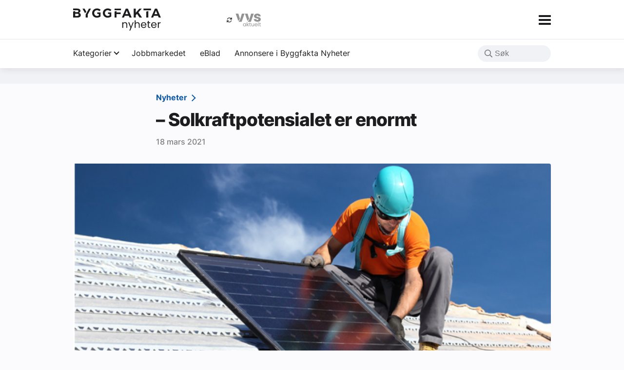

--- FILE ---
content_type: text/html; charset=UTF-8
request_url: https://byggfaktanyheter.no/solkraftpotensialet-er-enormt/
body_size: 58098
content:
<!DOCTYPE html>
<html lang="nb-NO">
    <head>
        <meta charset="UTF-8" />
        <meta name="viewport" content="width=device-width" />
        <meta name='robots' content='index, follow, max-image-preview:large, max-snippet:-1, max-video-preview:-1' />
	<style>img:is([sizes="auto" i], [sizes^="auto," i]) { contain-intrinsic-size: 3000px 1500px }</style>
	<!-- Google tag (gtag.js) consent mode dataLayer added by Site Kit -->
<script type="text/javascript" id="google_gtagjs-js-consent-mode-data-layer">
/* <![CDATA[ */
window.dataLayer = window.dataLayer || [];function gtag(){dataLayer.push(arguments);}
gtag('consent', 'default', {"ad_personalization":"denied","ad_storage":"denied","ad_user_data":"denied","analytics_storage":"denied","functionality_storage":"denied","security_storage":"denied","personalization_storage":"denied","region":["AT","BE","BG","CH","CY","CZ","DE","DK","EE","ES","FI","FR","GB","GR","HR","HU","IE","IS","IT","LI","LT","LU","LV","MT","NL","NO","PL","PT","RO","SE","SI","SK"],"wait_for_update":500});
window._googlesitekitConsentCategoryMap = {"statistics":["analytics_storage"],"marketing":["ad_storage","ad_user_data","ad_personalization"],"functional":["functionality_storage","security_storage"],"preferences":["personalization_storage"]};
window._googlesitekitConsents = {"ad_personalization":"denied","ad_storage":"denied","ad_user_data":"denied","analytics_storage":"denied","functionality_storage":"denied","security_storage":"denied","personalization_storage":"denied","region":["AT","BE","BG","CH","CY","CZ","DE","DK","EE","ES","FI","FR","GB","GR","HR","HU","IE","IS","IT","LI","LT","LU","LV","MT","NL","NO","PL","PT","RO","SE","SI","SK"],"wait_for_update":500};
/* ]]> */
</script>
<!-- End Google tag (gtag.js) consent mode dataLayer added by Site Kit -->

	<!-- This site is optimized with the Yoast SEO plugin v26.7 - https://yoast.com/wordpress/plugins/seo/ -->
	<title>- Solkraftpotensialet er enormt - Byggfakta Nyheter</title>
	<link rel="canonical" href="https://byggfaktanyheter.no/solkraftpotensialet-er-enormt/" />
	<meta property="og:locale" content="nb_NO" />
	<meta property="og:type" content="article" />
	<meta property="og:title" content="- Solkraftpotensialet er enormt - Byggfakta Nyheter" />
	<meta property="og:description" content="NVEs tall som ble sluppet i dag viser at det i løpet av 2020 ble installert rundt 40 MW med ny solkraft i Norge." />
	<meta property="og:url" content="https://byggfaktanyheter.no/solkraftpotensialet-er-enormt/" />
	<meta property="og:site_name" content="Byggfakta Nyheter" />
	<meta property="article:published_time" content="2021-03-18T00:00:00+00:00" />
	<meta property="og:image" content="https://byggfaktanyheter.no/wp-content/uploads/2022/12/Solkraftpotensialet.jpg" />
	<meta property="og:image:width" content="620" />
	<meta property="og:image:height" content="265" />
	<meta property="og:image:type" content="image/jpeg" />
	<meta name="author" content="Redaksjonen" />
	<meta name="twitter:card" content="summary_large_image" />
	<meta name="twitter:label1" content="Skrevet av" />
	<meta name="twitter:data1" content="Redaksjonen" />
	<meta name="twitter:label2" content="Ansl. lesetid" />
	<meta name="twitter:data2" content="4 minutter" />
	<script type="application/ld+json" class="yoast-schema-graph">{"@context":"https://schema.org","@graph":[{"@type":"Article","@id":"https://byggfaktanyheter.no/solkraftpotensialet-er-enormt/#article","isPartOf":{"@id":"https://byggfaktanyheter.no/solkraftpotensialet-er-enormt/"},"author":{"name":"Redaksjonen","@id":"https://byggfaktanyheter.no/#/schema/person/c3b15b346b63bdc05ac3c666a56a4618"},"headline":"&#8211; Solkraftpotensialet er enormt","datePublished":"2021-03-18T00:00:00+00:00","mainEntityOfPage":{"@id":"https://byggfaktanyheter.no/solkraftpotensialet-er-enormt/"},"wordCount":711,"publisher":{"@id":"https://byggfaktanyheter.no/#organization"},"image":{"@id":"https://byggfaktanyheter.no/solkraftpotensialet-er-enormt/#primaryimage"},"thumbnailUrl":"https://byggfaktanyheter.no/wp-content/uploads/2022/12/Solkraftpotensialet.jpg","keywords":["Byggfakta Norge"],"articleSection":["Nyheter"],"inLanguage":"nb-NO"},{"@type":"WebPage","@id":"https://byggfaktanyheter.no/solkraftpotensialet-er-enormt/","url":"https://byggfaktanyheter.no/solkraftpotensialet-er-enormt/","name":"- Solkraftpotensialet er enormt - Byggfakta Nyheter","isPartOf":{"@id":"https://byggfaktanyheter.no/#website"},"primaryImageOfPage":{"@id":"https://byggfaktanyheter.no/solkraftpotensialet-er-enormt/#primaryimage"},"image":{"@id":"https://byggfaktanyheter.no/solkraftpotensialet-er-enormt/#primaryimage"},"thumbnailUrl":"https://byggfaktanyheter.no/wp-content/uploads/2022/12/Solkraftpotensialet.jpg","datePublished":"2021-03-18T00:00:00+00:00","breadcrumb":{"@id":"https://byggfaktanyheter.no/solkraftpotensialet-er-enormt/#breadcrumb"},"inLanguage":"nb-NO","potentialAction":[{"@type":"ReadAction","target":["https://byggfaktanyheter.no/solkraftpotensialet-er-enormt/"]}]},{"@type":"ImageObject","inLanguage":"nb-NO","@id":"https://byggfaktanyheter.no/solkraftpotensialet-er-enormt/#primaryimage","url":"https://byggfaktanyheter.no/wp-content/uploads/2022/12/Solkraftpotensialet.jpg","contentUrl":"https://byggfaktanyheter.no/wp-content/uploads/2022/12/Solkraftpotensialet.jpg","width":620,"height":265,"caption":"Illustrasjonsbilde: Getty Images"},{"@type":"BreadcrumbList","@id":"https://byggfaktanyheter.no/solkraftpotensialet-er-enormt/#breadcrumb","itemListElement":[{"@type":"ListItem","position":1,"name":"Home","item":"https://byggfaktanyheter.no/"},{"@type":"ListItem","position":2,"name":"&#8211; Solkraftpotensialet er enormt"}]},{"@type":"WebSite","@id":"https://byggfaktanyheter.no/#website","url":"https://byggfaktanyheter.no/","name":"Byggfakta Nyheter","description":"Den norske byggenæringens markedskanal for nye forretningsmuligheter","publisher":{"@id":"https://byggfaktanyheter.no/#organization"},"potentialAction":[{"@type":"SearchAction","target":{"@type":"EntryPoint","urlTemplate":"https://byggfaktanyheter.no/?s={search_term_string}"},"query-input":{"@type":"PropertyValueSpecification","valueRequired":true,"valueName":"search_term_string"}}],"inLanguage":"nb-NO"},{"@type":"Organization","@id":"https://byggfaktanyheter.no/#organization","name":"Byggfakta Nyheter","url":"https://byggfaktanyheter.no/","logo":{"@type":"ImageObject","inLanguage":"nb-NO","@id":"https://byggfaktanyheter.no/#/schema/logo/image/","url":"https://byggfaktanyheter.no/wp-content/uploads/2023/01/logo.svg","contentUrl":"https://byggfaktanyheter.no/wp-content/uploads/2023/01/logo.svg","width":851,"height":214,"caption":"Byggfakta Nyheter"},"image":{"@id":"https://byggfaktanyheter.no/#/schema/logo/image/"}},{"@type":"Person","@id":"https://byggfaktanyheter.no/#/schema/person/c3b15b346b63bdc05ac3c666a56a4618","name":"Redaksjonen","image":{"@type":"ImageObject","inLanguage":"nb-NO","@id":"https://byggfaktanyheter.no/#/schema/person/image/","url":"https://secure.gravatar.com/avatar/314a4c1439e9a4ef2a42f30db0a5faa2c87e97bd9eca08cea4ac9141a7577057?s=96&d=mm&r=g","contentUrl":"https://secure.gravatar.com/avatar/314a4c1439e9a4ef2a42f30db0a5faa2c87e97bd9eca08cea4ac9141a7577057?s=96&d=mm&r=g","caption":"Redaksjonen"},"url":"https://byggfaktanyheter.no/author/bfn/"}]}</script>
	<!-- / Yoast SEO plugin. -->


<link rel='dns-prefetch' href='//www.googletagmanager.com' />
<script type="text/javascript" id="wpp-js" src="https://byggfaktanyheter.no/wp-content/plugins/wordpress-popular-posts/assets/js/wpp.min.js?ver=7.3.6" data-sampling="0" data-sampling-rate="100" data-api-url="https://byggfaktanyheter.no/wp-json/wordpress-popular-posts" data-post-id="10205" data-token="83467ba1ab" data-lang="0" data-debug="0"></script>
<link rel='stylesheet' id='wp-block-library-css' href='https://byggfaktanyheter.no/wp-includes/css/dist/block-library/style.min.css?ver=6.8.3' type='text/css' media='all' />
<style id='wp-block-library-theme-inline-css' type='text/css'>
.wp-block-audio :where(figcaption){color:#555;font-size:13px;text-align:center}.is-dark-theme .wp-block-audio :where(figcaption){color:#ffffffa6}.wp-block-audio{margin:0 0 1em}.wp-block-code{border:1px solid #ccc;border-radius:4px;font-family:Menlo,Consolas,monaco,monospace;padding:.8em 1em}.wp-block-embed :where(figcaption){color:#555;font-size:13px;text-align:center}.is-dark-theme .wp-block-embed :where(figcaption){color:#ffffffa6}.wp-block-embed{margin:0 0 1em}.blocks-gallery-caption{color:#555;font-size:13px;text-align:center}.is-dark-theme .blocks-gallery-caption{color:#ffffffa6}:root :where(.wp-block-image figcaption){color:#555;font-size:13px;text-align:center}.is-dark-theme :root :where(.wp-block-image figcaption){color:#ffffffa6}.wp-block-image{margin:0 0 1em}.wp-block-pullquote{border-bottom:4px solid;border-top:4px solid;color:currentColor;margin-bottom:1.75em}.wp-block-pullquote cite,.wp-block-pullquote footer,.wp-block-pullquote__citation{color:currentColor;font-size:.8125em;font-style:normal;text-transform:uppercase}.wp-block-quote{border-left:.25em solid;margin:0 0 1.75em;padding-left:1em}.wp-block-quote cite,.wp-block-quote footer{color:currentColor;font-size:.8125em;font-style:normal;position:relative}.wp-block-quote:where(.has-text-align-right){border-left:none;border-right:.25em solid;padding-left:0;padding-right:1em}.wp-block-quote:where(.has-text-align-center){border:none;padding-left:0}.wp-block-quote.is-large,.wp-block-quote.is-style-large,.wp-block-quote:where(.is-style-plain){border:none}.wp-block-search .wp-block-search__label{font-weight:700}.wp-block-search__button{border:1px solid #ccc;padding:.375em .625em}:where(.wp-block-group.has-background){padding:1.25em 2.375em}.wp-block-separator.has-css-opacity{opacity:.4}.wp-block-separator{border:none;border-bottom:2px solid;margin-left:auto;margin-right:auto}.wp-block-separator.has-alpha-channel-opacity{opacity:1}.wp-block-separator:not(.is-style-wide):not(.is-style-dots){width:100px}.wp-block-separator.has-background:not(.is-style-dots){border-bottom:none;height:1px}.wp-block-separator.has-background:not(.is-style-wide):not(.is-style-dots){height:2px}.wp-block-table{margin:0 0 1em}.wp-block-table td,.wp-block-table th{word-break:normal}.wp-block-table :where(figcaption){color:#555;font-size:13px;text-align:center}.is-dark-theme .wp-block-table :where(figcaption){color:#ffffffa6}.wp-block-video :where(figcaption){color:#555;font-size:13px;text-align:center}.is-dark-theme .wp-block-video :where(figcaption){color:#ffffffa6}.wp-block-video{margin:0 0 1em}:root :where(.wp-block-template-part.has-background){margin-bottom:0;margin-top:0;padding:1.25em 2.375em}
</style>
<style id='global-styles-inline-css' type='text/css'>
:root{--wp--preset--aspect-ratio--square: 1;--wp--preset--aspect-ratio--4-3: 4/3;--wp--preset--aspect-ratio--3-4: 3/4;--wp--preset--aspect-ratio--3-2: 3/2;--wp--preset--aspect-ratio--2-3: 2/3;--wp--preset--aspect-ratio--16-9: 16/9;--wp--preset--aspect-ratio--9-16: 9/16;--wp--preset--color--black: #1d1d1f;--wp--preset--color--cyan-bluish-gray: #abb8c3;--wp--preset--color--white: #ffffff;--wp--preset--color--pale-pink: #f78da7;--wp--preset--color--vivid-red: #cf2e2e;--wp--preset--color--luminous-vivid-orange: #ff6900;--wp--preset--color--luminous-vivid-amber: #fcb900;--wp--preset--color--light-green-cyan: #7bdcb5;--wp--preset--color--vivid-green-cyan: #00d084;--wp--preset--color--pale-cyan-blue: #8ed1fc;--wp--preset--color--vivid-cyan-blue: #0693e3;--wp--preset--color--vivid-purple: #9b51e0;--wp--preset--color--default: #1d1d1f;--wp--preset--color--primary: #0d58a5;--wp--preset--color--gray: #e4e6eb;--wp--preset--color--gray-dark: #76767b;--wp--preset--color--gray-light: #f0f2f5;--wp--preset--color--gray-tinted-blue: #f0f2f5;--wp--preset--color--blue: #6b98b3;--wp--preset--color--hyper-blue: #0d58a5;--wp--preset--color--denim: #20304c;--wp--preset--color--amber: #a63611;--wp--preset--color--brand: #20304c;--wp--preset--gradient--vivid-cyan-blue-to-vivid-purple: linear-gradient(135deg,rgba(6,147,227,1) 0%,rgb(155,81,224) 100%);--wp--preset--gradient--light-green-cyan-to-vivid-green-cyan: linear-gradient(135deg,rgb(122,220,180) 0%,rgb(0,208,130) 100%);--wp--preset--gradient--luminous-vivid-amber-to-luminous-vivid-orange: linear-gradient(135deg,rgba(252,185,0,1) 0%,rgba(255,105,0,1) 100%);--wp--preset--gradient--luminous-vivid-orange-to-vivid-red: linear-gradient(135deg,rgba(255,105,0,1) 0%,rgb(207,46,46) 100%);--wp--preset--gradient--very-light-gray-to-cyan-bluish-gray: linear-gradient(135deg,rgb(238,238,238) 0%,rgb(169,184,195) 100%);--wp--preset--gradient--cool-to-warm-spectrum: linear-gradient(135deg,rgb(74,234,220) 0%,rgb(151,120,209) 20%,rgb(207,42,186) 40%,rgb(238,44,130) 60%,rgb(251,105,98) 80%,rgb(254,248,76) 100%);--wp--preset--gradient--blush-light-purple: linear-gradient(135deg,rgb(255,206,236) 0%,rgb(152,150,240) 100%);--wp--preset--gradient--blush-bordeaux: linear-gradient(135deg,rgb(254,205,165) 0%,rgb(254,45,45) 50%,rgb(107,0,62) 100%);--wp--preset--gradient--luminous-dusk: linear-gradient(135deg,rgb(255,203,112) 0%,rgb(199,81,192) 50%,rgb(65,88,208) 100%);--wp--preset--gradient--pale-ocean: linear-gradient(135deg,rgb(255,245,203) 0%,rgb(182,227,212) 50%,rgb(51,167,181) 100%);--wp--preset--gradient--electric-grass: linear-gradient(135deg,rgb(202,248,128) 0%,rgb(113,206,126) 100%);--wp--preset--gradient--midnight: linear-gradient(135deg,rgb(2,3,129) 0%,rgb(40,116,252) 100%);--wp--preset--font-size--small: clamp(0.8rem, 0.8rem + ((1vw - 0.2rem) * 0.485), 1rem);--wp--preset--font-size--medium: clamp(1rem, 1rem + ((1vw - 0.2rem) * 0.303), 1.125rem);--wp--preset--font-size--large: clamp(1.333rem, 1.333rem + ((1vw - 0.2rem) * 1), 1.333rem);--wp--preset--font-size--x-large: clamp(1.333rem, 1.333rem + ((1vw - 0.2rem) * 0.691), 1.618rem);--wp--preset--font-size--xx-large: clamp(1.618rem, 1.618rem + ((1vw - 0.2rem) * 1.733), 2.333rem);--wp--preset--font-size--giant: clamp(2.369rem, 2.369rem + ((1vw - 0.2rem) * 4.526), 4.236rem);--wp--preset--font-family--system-font: "Inter", sans-serif;--wp--preset--font-family--inter: "Inter", sans-serif;--wp--preset--spacing--20: 0.44rem;--wp--preset--spacing--30: clamp(1.5rem, 5vw, 2rem);--wp--preset--spacing--40: clamp(1.8rem, 1.8rem + ((1vw - 0.48rem) * 2.885), 3rem);--wp--preset--spacing--50: clamp(2.5rem, 8vw, 4.5rem);--wp--preset--spacing--60: clamp(3.75rem, 10vw, 7rem);--wp--preset--spacing--70: clamp(5rem, 5.25rem + ((1vw - 0.48rem) * 9.096), 8rem);--wp--preset--spacing--80: clamp(7rem, 14vw, 11rem);--wp--preset--shadow--natural: 6px 6px 9px rgba(0, 0, 0, 0.2);--wp--preset--shadow--deep: 12px 12px 50px rgba(0, 0, 0, 0.4);--wp--preset--shadow--sharp: 6px 6px 0px rgba(0, 0, 0, 0.2);--wp--preset--shadow--outlined: 6px 6px 0px -3px rgba(255, 255, 255, 1), 6px 6px rgba(0, 0, 0, 1);--wp--preset--shadow--crisp: 6px 6px 0px rgba(0, 0, 0, 1);}:root { --wp--style--global--content-size: 640px;--wp--style--global--wide-size: 980px; }:where(body) { margin: 0; }.wp-site-blocks { padding-top: var(--wp--style--root--padding-top); padding-bottom: var(--wp--style--root--padding-bottom); }.has-global-padding { padding-right: var(--wp--style--root--padding-right); padding-left: var(--wp--style--root--padding-left); }.has-global-padding > .alignfull { margin-right: calc(var(--wp--style--root--padding-right) * -1); margin-left: calc(var(--wp--style--root--padding-left) * -1); }.has-global-padding :where(:not(.alignfull.is-layout-flow) > .has-global-padding:not(.wp-block-block, .alignfull)) { padding-right: 0; padding-left: 0; }.has-global-padding :where(:not(.alignfull.is-layout-flow) > .has-global-padding:not(.wp-block-block, .alignfull)) > .alignfull { margin-left: 0; margin-right: 0; }.wp-site-blocks > .alignleft { float: left; margin-right: 2em; }.wp-site-blocks > .alignright { float: right; margin-left: 2em; }.wp-site-blocks > .aligncenter { justify-content: center; margin-left: auto; margin-right: auto; }:where(.wp-site-blocks) > * { margin-block-start: 1.5rem; margin-block-end: 0; }:where(.wp-site-blocks) > :first-child { margin-block-start: 0; }:where(.wp-site-blocks) > :last-child { margin-block-end: 0; }:root { --wp--style--block-gap: 1.5rem; }:root :where(.is-layout-flow) > :first-child{margin-block-start: 0;}:root :where(.is-layout-flow) > :last-child{margin-block-end: 0;}:root :where(.is-layout-flow) > *{margin-block-start: 1.5rem;margin-block-end: 0;}:root :where(.is-layout-constrained) > :first-child{margin-block-start: 0;}:root :where(.is-layout-constrained) > :last-child{margin-block-end: 0;}:root :where(.is-layout-constrained) > *{margin-block-start: 1.5rem;margin-block-end: 0;}:root :where(.is-layout-flex){gap: 1.5rem;}:root :where(.is-layout-grid){gap: 1.5rem;}.is-layout-flow > .alignleft{float: left;margin-inline-start: 0;margin-inline-end: 2em;}.is-layout-flow > .alignright{float: right;margin-inline-start: 2em;margin-inline-end: 0;}.is-layout-flow > .aligncenter{margin-left: auto !important;margin-right: auto !important;}.is-layout-constrained > .alignleft{float: left;margin-inline-start: 0;margin-inline-end: 2em;}.is-layout-constrained > .alignright{float: right;margin-inline-start: 2em;margin-inline-end: 0;}.is-layout-constrained > .aligncenter{margin-left: auto !important;margin-right: auto !important;}.is-layout-constrained > :where(:not(.alignleft):not(.alignright):not(.alignfull)){max-width: var(--wp--style--global--content-size);margin-left: auto !important;margin-right: auto !important;}.is-layout-constrained > .alignwide{max-width: var(--wp--style--global--wide-size);}body .is-layout-flex{display: flex;}.is-layout-flex{flex-wrap: wrap;align-items: center;}.is-layout-flex > :is(*, div){margin: 0;}body .is-layout-grid{display: grid;}.is-layout-grid > :is(*, div){margin: 0;}body{background-color: var(--wp--preset--color--white);color: var(--wp--preset--color--black);font-family: var(--wp--preset--font-family--inter);font-size: var(--wp--preset--font-size--medium);line-height: 1.6;--wp--style--root--padding-top: var(--wp--preset--spacing--40);--wp--style--root--padding-right: var(--wp--preset--spacing--30);--wp--style--root--padding-bottom: var(--wp--preset--spacing--40);--wp--style--root--padding-left: var(--wp--preset--spacing--30);}a:where(:not(.wp-element-button)){color: var(--wp--preset--color--hyper-blue);text-decoration: none;}:root :where(a:where(:not(.wp-element-button)):hover){text-decoration: underline;}:root :where(a:where(:not(.wp-element-button)):focus){text-decoration: none;}:root :where(a:where(:not(.wp-element-button)):active){color: var(--wp--preset--color--hyper-blue);text-decoration: none;}h1, h2, h3, h4, h5, h6{font-weight: 800;line-height: 1.4;}h1{font-size: var(--wp--preset--font-size--xx-large);font-weight: 800;letter-spacing: -0.07rem;line-height: 1.2;}h2{font-size: var(--wp--preset--font-size--large);font-weight: 800;letter-spacing: -0.02rem;line-height: 1.2;}h3{font-size: var(--wp--preset--font-size--medium);font-weight: 800;}h4{font-size: var(--wp--preset--font-size--medium);}h5{font-size: var(--wp--preset--font-size--medium);font-weight: 700;text-transform: uppercase;}h6{font-size: var(--wp--preset--font-size--medium);text-transform: uppercase;}:root :where(.wp-element-button, .wp-block-button__link){background-color: var(--wp--preset--color--gray);border-radius: 8px;border-width: 0;color: var(--wp--preset--color--black);font-family: inherit;font-size: clamp(0.875rem, 0.875rem + ((1vw - 0.2rem) * 0.303), 1rem);font-weight: 500;line-height: inherit;padding: calc(0.667em + 2px) calc(1.333em + 2px);text-decoration: none;}:root :where(.wp-element-button:visited, .wp-block-button__link:visited){color: var(--wp--preset--color--black);}:root :where(.wp-element-button:hover, .wp-block-button__link:hover){background-color: var(--wp--preset--color--gray);color: var(--wp--preset--color--black);}:root :where(.wp-element-button:focus, .wp-block-button__link:focus){background-color: var(--wp--preset--color--gray);color: var(--wp--preset--color--black);}:root :where(.wp-element-button:active, .wp-block-button__link:active){background-color: var(--wp--preset--color--gray);color: var(--wp--preset--color--black);}.has-black-color{color: var(--wp--preset--color--black) !important;}.has-cyan-bluish-gray-color{color: var(--wp--preset--color--cyan-bluish-gray) !important;}.has-white-color{color: var(--wp--preset--color--white) !important;}.has-pale-pink-color{color: var(--wp--preset--color--pale-pink) !important;}.has-vivid-red-color{color: var(--wp--preset--color--vivid-red) !important;}.has-luminous-vivid-orange-color{color: var(--wp--preset--color--luminous-vivid-orange) !important;}.has-luminous-vivid-amber-color{color: var(--wp--preset--color--luminous-vivid-amber) !important;}.has-light-green-cyan-color{color: var(--wp--preset--color--light-green-cyan) !important;}.has-vivid-green-cyan-color{color: var(--wp--preset--color--vivid-green-cyan) !important;}.has-pale-cyan-blue-color{color: var(--wp--preset--color--pale-cyan-blue) !important;}.has-vivid-cyan-blue-color{color: var(--wp--preset--color--vivid-cyan-blue) !important;}.has-vivid-purple-color{color: var(--wp--preset--color--vivid-purple) !important;}.has-default-color{color: var(--wp--preset--color--default) !important;}.has-primary-color{color: var(--wp--preset--color--primary) !important;}.has-gray-color{color: var(--wp--preset--color--gray) !important;}.has-gray-dark-color{color: var(--wp--preset--color--gray-dark) !important;}.has-gray-light-color{color: var(--wp--preset--color--gray-light) !important;}.has-gray-tinted-blue-color{color: var(--wp--preset--color--gray-tinted-blue) !important;}.has-blue-color{color: var(--wp--preset--color--blue) !important;}.has-hyper-blue-color{color: var(--wp--preset--color--hyper-blue) !important;}.has-denim-color{color: var(--wp--preset--color--denim) !important;}.has-amber-color{color: var(--wp--preset--color--amber) !important;}.has-brand-color{color: var(--wp--preset--color--brand) !important;}.has-black-background-color{background-color: var(--wp--preset--color--black) !important;}.has-cyan-bluish-gray-background-color{background-color: var(--wp--preset--color--cyan-bluish-gray) !important;}.has-white-background-color{background-color: var(--wp--preset--color--white) !important;}.has-pale-pink-background-color{background-color: var(--wp--preset--color--pale-pink) !important;}.has-vivid-red-background-color{background-color: var(--wp--preset--color--vivid-red) !important;}.has-luminous-vivid-orange-background-color{background-color: var(--wp--preset--color--luminous-vivid-orange) !important;}.has-luminous-vivid-amber-background-color{background-color: var(--wp--preset--color--luminous-vivid-amber) !important;}.has-light-green-cyan-background-color{background-color: var(--wp--preset--color--light-green-cyan) !important;}.has-vivid-green-cyan-background-color{background-color: var(--wp--preset--color--vivid-green-cyan) !important;}.has-pale-cyan-blue-background-color{background-color: var(--wp--preset--color--pale-cyan-blue) !important;}.has-vivid-cyan-blue-background-color{background-color: var(--wp--preset--color--vivid-cyan-blue) !important;}.has-vivid-purple-background-color{background-color: var(--wp--preset--color--vivid-purple) !important;}.has-default-background-color{background-color: var(--wp--preset--color--default) !important;}.has-primary-background-color{background-color: var(--wp--preset--color--primary) !important;}.has-gray-background-color{background-color: var(--wp--preset--color--gray) !important;}.has-gray-dark-background-color{background-color: var(--wp--preset--color--gray-dark) !important;}.has-gray-light-background-color{background-color: var(--wp--preset--color--gray-light) !important;}.has-gray-tinted-blue-background-color{background-color: var(--wp--preset--color--gray-tinted-blue) !important;}.has-blue-background-color{background-color: var(--wp--preset--color--blue) !important;}.has-hyper-blue-background-color{background-color: var(--wp--preset--color--hyper-blue) !important;}.has-denim-background-color{background-color: var(--wp--preset--color--denim) !important;}.has-amber-background-color{background-color: var(--wp--preset--color--amber) !important;}.has-brand-background-color{background-color: var(--wp--preset--color--brand) !important;}.has-black-border-color{border-color: var(--wp--preset--color--black) !important;}.has-cyan-bluish-gray-border-color{border-color: var(--wp--preset--color--cyan-bluish-gray) !important;}.has-white-border-color{border-color: var(--wp--preset--color--white) !important;}.has-pale-pink-border-color{border-color: var(--wp--preset--color--pale-pink) !important;}.has-vivid-red-border-color{border-color: var(--wp--preset--color--vivid-red) !important;}.has-luminous-vivid-orange-border-color{border-color: var(--wp--preset--color--luminous-vivid-orange) !important;}.has-luminous-vivid-amber-border-color{border-color: var(--wp--preset--color--luminous-vivid-amber) !important;}.has-light-green-cyan-border-color{border-color: var(--wp--preset--color--light-green-cyan) !important;}.has-vivid-green-cyan-border-color{border-color: var(--wp--preset--color--vivid-green-cyan) !important;}.has-pale-cyan-blue-border-color{border-color: var(--wp--preset--color--pale-cyan-blue) !important;}.has-vivid-cyan-blue-border-color{border-color: var(--wp--preset--color--vivid-cyan-blue) !important;}.has-vivid-purple-border-color{border-color: var(--wp--preset--color--vivid-purple) !important;}.has-default-border-color{border-color: var(--wp--preset--color--default) !important;}.has-primary-border-color{border-color: var(--wp--preset--color--primary) !important;}.has-gray-border-color{border-color: var(--wp--preset--color--gray) !important;}.has-gray-dark-border-color{border-color: var(--wp--preset--color--gray-dark) !important;}.has-gray-light-border-color{border-color: var(--wp--preset--color--gray-light) !important;}.has-gray-tinted-blue-border-color{border-color: var(--wp--preset--color--gray-tinted-blue) !important;}.has-blue-border-color{border-color: var(--wp--preset--color--blue) !important;}.has-hyper-blue-border-color{border-color: var(--wp--preset--color--hyper-blue) !important;}.has-denim-border-color{border-color: var(--wp--preset--color--denim) !important;}.has-amber-border-color{border-color: var(--wp--preset--color--amber) !important;}.has-brand-border-color{border-color: var(--wp--preset--color--brand) !important;}.has-vivid-cyan-blue-to-vivid-purple-gradient-background{background: var(--wp--preset--gradient--vivid-cyan-blue-to-vivid-purple) !important;}.has-light-green-cyan-to-vivid-green-cyan-gradient-background{background: var(--wp--preset--gradient--light-green-cyan-to-vivid-green-cyan) !important;}.has-luminous-vivid-amber-to-luminous-vivid-orange-gradient-background{background: var(--wp--preset--gradient--luminous-vivid-amber-to-luminous-vivid-orange) !important;}.has-luminous-vivid-orange-to-vivid-red-gradient-background{background: var(--wp--preset--gradient--luminous-vivid-orange-to-vivid-red) !important;}.has-very-light-gray-to-cyan-bluish-gray-gradient-background{background: var(--wp--preset--gradient--very-light-gray-to-cyan-bluish-gray) !important;}.has-cool-to-warm-spectrum-gradient-background{background: var(--wp--preset--gradient--cool-to-warm-spectrum) !important;}.has-blush-light-purple-gradient-background{background: var(--wp--preset--gradient--blush-light-purple) !important;}.has-blush-bordeaux-gradient-background{background: var(--wp--preset--gradient--blush-bordeaux) !important;}.has-luminous-dusk-gradient-background{background: var(--wp--preset--gradient--luminous-dusk) !important;}.has-pale-ocean-gradient-background{background: var(--wp--preset--gradient--pale-ocean) !important;}.has-electric-grass-gradient-background{background: var(--wp--preset--gradient--electric-grass) !important;}.has-midnight-gradient-background{background: var(--wp--preset--gradient--midnight) !important;}.has-small-font-size{font-size: var(--wp--preset--font-size--small) !important;}.has-medium-font-size{font-size: var(--wp--preset--font-size--medium) !important;}.has-large-font-size{font-size: var(--wp--preset--font-size--large) !important;}.has-x-large-font-size{font-size: var(--wp--preset--font-size--x-large) !important;}.has-xx-large-font-size{font-size: var(--wp--preset--font-size--xx-large) !important;}.has-giant-font-size{font-size: var(--wp--preset--font-size--giant) !important;}.has-system-font-font-family{font-family: var(--wp--preset--font-family--system-font) !important;}.has-inter-font-family{font-family: var(--wp--preset--font-family--inter) !important;}
:root :where(.wp-block-pullquote){border-width: 1px 0;border-style: solid;font-size: clamp(0.984em, 0.984rem + ((1vw - 0.2em) * 1.251), 1.5em);line-height: 1.3;margin-top: var(--wp--preset--spacing--40) !important;margin-bottom: var(--wp--preset--spacing--40) !important;}
:root :where(.wp-block-pullquote cite){font-size: var(--wp--preset--font-size--small);font-style: normal;text-transform: none;}
:root :where(.wp-block-navigation){font-size: var(--wp--preset--font-size--medium);}
:root :where(.wp-block-navigation a:where(:not(.wp-element-button))){text-decoration: none;}
:root :where(.wp-block-navigation a:where(:not(.wp-element-button)):hover){text-decoration: none;}
:root :where(.wp-block-navigation a:where(:not(.wp-element-button)):focus){text-decoration: none;}
:root :where(.wp-block-navigation a:where(:not(.wp-element-button)):active){text-decoration: none;}
:root :where(.wp-block-post-author){font-size: var(--wp--preset--font-size--medium);}
:root :where(.wp-block-post-content a:where(:not(.wp-element-button))){color: var(--wp--preset--color--hyper-blue);}
:root :where(.wp-block-post-excerpt){font-size: var(--wp--preset--font-size--medium);}
:root :where(.wp-block-post-date){font-size: var(--wp--preset--font-size--small);font-weight: 400;}
:root :where(.wp-block-post-date a:where(:not(.wp-element-button))){text-decoration: none;}
:root :where(.wp-block-post-date a:where(:not(.wp-element-button)):hover){text-decoration: none;}
:root :where(.wp-block-post-terms){font-size: var(--wp--preset--font-size--small);}
:root :where(.wp-block-post-title){font-family: var(--wp--preset--font-family--inter);font-size: var(--wp--preset--font-size--x-large);font-weight: 800;margin-top: 1.25rem;margin-bottom: 1.25rem;}
:root :where(.wp-block-post-title a:where(:not(.wp-element-button))){text-decoration: none;}
:root :where(.wp-block-post-title a:where(:not(.wp-element-button)):hover){text-decoration: none;}
:root :where(.wp-block-post-title a:where(:not(.wp-element-button)):focus){text-decoration: none;}
:root :where(.wp-block-post-title a:where(:not(.wp-element-button)):active){color: var(--wp--preset--color--hyper-blue);text-decoration: none;}
:root :where(.wp-block-comments-title){font-size: var(--wp--preset--font-size--large);margin-bottom: var(--wp--preset--spacing--40);}
:root :where(.wp-block-comment-author-name a:where(:not(.wp-element-button))){text-decoration: none;}
:root :where(.wp-block-comment-author-name a:where(:not(.wp-element-button)):hover){text-decoration: none;}
:root :where(.wp-block-comment-author-name a:where(:not(.wp-element-button)):focus){text-decoration: none;}
:root :where(.wp-block-comment-author-name a:where(:not(.wp-element-button)):active){color: var(--wp--preset--color--hyper-blue);text-decoration: none;}
:root :where(.wp-block-comment-date){font-size: var(--wp--preset--font-size--small);}
:root :where(.wp-block-comment-date a:where(:not(.wp-element-button))){text-decoration: none;}
:root :where(.wp-block-comment-date a:where(:not(.wp-element-button)):hover){text-decoration: underline;}
:root :where(.wp-block-comment-date a:where(:not(.wp-element-button)):focus){text-decoration: none;}
:root :where(.wp-block-comment-date a:where(:not(.wp-element-button)):active){color: var(--wp--preset--color--hyper-blue);text-decoration: none;}
:root :where(.wp-block-comment-edit-link){font-size: var(--wp--preset--font-size--small);}
:root :where(.wp-block-comment-reply-link){font-size: var(--wp--preset--font-size--small);}
:root :where(.wp-block-comments-pagination){margin-top: var(--wp--preset--spacing--40);}
:root :where(.wp-block-comments-pagination a:where(:not(.wp-element-button))){text-decoration: none;}
:root :where(.wp-block-query h2){font-size: var(--wp--preset--font-size--large);}
:root :where(.wp-block-query-pagination){font-size: var(--wp--preset--font-size--small);font-weight: 400;}
:root :where(.wp-block-query-pagination a:where(:not(.wp-element-button))){text-decoration: none;}
:root :where(.wp-block-query-pagination a:where(:not(.wp-element-button)):hover){text-decoration: underline;}
:root :where(.wp-block-quote){border-width: 1px;padding-right: var(--wp--preset--spacing--30);padding-left: var(--wp--preset--spacing--30);}
:root :where(.wp-block-quote cite){font-size: var(--wp--preset--font-size--small);font-style: normal;}
:root :where(.wp-block-site-title){font-size: var(--wp--preset--font-size--small);font-weight: normal;line-height: 1.4;}
:root :where(.wp-block-site-title a:where(:not(.wp-element-button))){color: var(--wp--preset--color--hyper-blue);text-decoration: none;}
:root :where(.wp-block-site-title a:where(:not(.wp-element-button)):hover){text-decoration: none;}
:root :where(.wp-block-site-title a:where(:not(.wp-element-button)):focus){text-decoration: none;}
:root :where(.wp-block-site-title a:where(:not(.wp-element-button)):active){text-decoration: none;}
</style>
<link rel='stylesheet' id='building-cost-calculator-public-css' href='https://byggfaktanyheter.no/wp-content/plugins/building-cost-calculator/public/css/building-cost-calculator-public.css?v=1768821980&#038;ver=1.0.0' type='text/css' media='all' />
<link rel='stylesheet' id='contact-form-7-css' href='https://byggfaktanyheter.no/wp-content/plugins/contact-form-7/includes/css/styles.css?ver=6.1.4' type='text/css' media='all' />
<link rel='stylesheet' id='cmplz-general-css' href='https://byggfaktanyheter.no/wp-content/plugins/complianz-gdpr-premium/assets/css/cookieblocker.min.css?ver=1762261920' type='text/css' media='all' />
<link rel='stylesheet' id='wordpress-popular-posts-css-css' href='https://byggfaktanyheter.no/wp-content/plugins/wordpress-popular-posts/assets/css/wpp.css?ver=7.3.6' type='text/css' media='all' />
<link rel='stylesheet' id='main-stylesheet-css' href='https://byggfaktanyheter.no/wp-content/themes/byggfaktapress/assets/css/app.min.css?ver=1759948754' type='text/css' media='all' />
<script type="text/javascript" src="https://byggfaktanyheter.no/wp-includes/js/jquery/jquery.min.js?ver=3.7.1" id="jquery-core-js"></script>
<script type="text/javascript" src="https://byggfaktanyheter.no/wp-includes/js/jquery/jquery-migrate.min.js?ver=3.4.1" id="jquery-migrate-js"></script>

<!-- Google tag (gtag.js) snippet added by Site Kit -->
<!-- Google Analytics snippet added by Site Kit -->
<script type="text/javascript" src="https://www.googletagmanager.com/gtag/js?id=GT-WVJ8JJD" id="google_gtagjs-js" async></script>
<script type="text/javascript" id="google_gtagjs-js-after">
/* <![CDATA[ */
window.dataLayer = window.dataLayer || [];function gtag(){dataLayer.push(arguments);}
gtag("set","linker",{"domains":["byggfaktanyheter.no"]});
gtag("js", new Date());
gtag("set", "developer_id.dZTNiMT", true);
gtag("config", "GT-WVJ8JJD");
/* ]]> */
</script>
<link rel="https://api.w.org/" href="https://byggfaktanyheter.no/wp-json/" /><link rel="alternate" title="JSON" type="application/json" href="https://byggfaktanyheter.no/wp-json/wp/v2/posts/10205" /><link rel="EditURI" type="application/rsd+xml" title="RSD" href="https://byggfaktanyheter.no/xmlrpc.php?rsd" />
<link rel='shortlink' href='https://byggfaktanyheter.no/?p=10205' />
<link rel="alternate" title="oEmbed (JSON)" type="application/json+oembed" href="https://byggfaktanyheter.no/wp-json/oembed/1.0/embed?url=https%3A%2F%2Fbyggfaktanyheter.no%2Fsolkraftpotensialet-er-enormt%2F" />
<link rel="alternate" title="oEmbed (XML)" type="text/xml+oembed" href="https://byggfaktanyheter.no/wp-json/oembed/1.0/embed?url=https%3A%2F%2Fbyggfaktanyheter.no%2Fsolkraftpotensialet-er-enormt%2F&#038;format=xml" />
<meta name="generator" content="Site Kit by Google 1.170.0" />			<style>.cmplz-hidden {
					display: none !important;
				}</style>            <style id="wpp-loading-animation-styles">@-webkit-keyframes bgslide{from{background-position-x:0}to{background-position-x:-200%}}@keyframes bgslide{from{background-position-x:0}to{background-position-x:-200%}}.wpp-widget-block-placeholder,.wpp-shortcode-placeholder{margin:0 auto;width:60px;height:3px;background:#dd3737;background:linear-gradient(90deg,#dd3737 0%,#571313 10%,#dd3737 100%);background-size:200% auto;border-radius:3px;-webkit-animation:bgslide 1s infinite linear;animation:bgslide 1s infinite linear}</style>
            <style class='wp-fonts-local' type='text/css'>
@font-face{font-family:Inter;font-style:normal;font-weight:300 900;font-display:fallback;src:url('https://byggfaktanyheter.no/wp-content/themes/byggfaktapress/assets/fonts/inter/Inter-VariableFont_slnt,wght.ttf') format('truetype');}
@font-face{font-family:Inter;font-style:normal;font-weight:300 900;font-display:fallback;src:url('https://byggfaktanyheter.no/wp-content/themes/byggfaktapress/assets/fonts/inter/Inter-VariableFont_slnt,wght.ttf') format('truetype');font-stretch:normal;}
</style>
<link rel="icon" href="https://byggfaktanyheter.no/wp-content/uploads/2022/12/cropped-thumb-32x32.jpg" sizes="32x32" />
<link rel="icon" href="https://byggfaktanyheter.no/wp-content/uploads/2022/12/cropped-thumb-192x192.jpg" sizes="192x192" />
<link rel="apple-touch-icon" href="https://byggfaktanyheter.no/wp-content/uploads/2022/12/cropped-thumb-180x180.jpg" />
<meta name="msapplication-TileImage" content="https://byggfaktanyheter.no/wp-content/uploads/2022/12/cropped-thumb-270x270.jpg" />
		<style type="text/css" id="wp-custom-css">
			.type-sponsored>.single__head:before {
	content: 'ANNONSE';
}
#mailjet_widget_email {
		width: 100%;
    border: 0px solid #e6e6e6;
    outline: 0;
    box-sizing: border-box;
    font-size: 1rem;
    color: #1d1d1f;
    padding: 1rem 1.5rem 1rem 1rem;
    background: #e4e6eb;
    border-radius: 4px;
    background-color: #e4e6eb;
    margin-bottom: 0em;
}

#mailjetSubscriptionForm input[type=submit] {
	    text-align: center;
    display: inline-block;
    text-decoration: none !important;
    font-weight: 500;
    font-size: 1rem;
    transition: .2s;
    border-radius: 8px;
    border: 0px solid;
    white-space: nowrap;
    padding: 1em 1.25em 1em 1.25em;
    -webkit-appearance: none;
    -moz-appearance: none;
    cursor: pointer;
    color: #1d1d1f !important;
    background-color: #e4e6eb;
	width: 100%;
}

.mailjet_widget_form_message {
    display: block;
    margin-top: 1rem;
    padding: 1rem;
    font-weight: bold;
    font-size: 1.4rem;
    color: #002600;
    background-color: #e0f3e0;
}

.mailjet_widget_form_message:empty {display:none}

.wp-block-separator.has-background:not(.is-style-dots)
{max-width: 100%}


.ai-viewport-3{
	display: none !important;
	margin: auto;
	padding-bottom: 10px;
}		</style>
		<style>
.ai-viewports                 {--ai: 1;}
.ai-viewport-3                { display: none !important;}
.ai-viewport-2                { display: none !important;}
.ai-viewport-1                { display: inherit !important;}
.ai-viewport-0                { display: none !important;}
@media (min-width: 768px) and (max-width: 979px) {
.ai-viewport-1                { display: none !important;}
.ai-viewport-2                { display: inherit !important;}
}
@media (max-width: 767px) {
.ai-viewport-1                { display: none !important;}
.ai-viewport-3                { display: inherit !important;}
}
.display-ad-default {margin: 8px 0; clear: both;}
.display-ad- {}
.display-ad-bc-f0f2f5 {background-color: #f0f2f5;}
.display-ad-center {margin: 8px auto; text-align: center; display: block; clear: both;}
</style>
        
    </head>
    <body data-cmplz=1 class="wp-singular post-template-default single single-post postid-10205 single-format-standard wp-custom-logo wp-embed-responsive wp-theme-byggfaktapress byggfaktapress">
        <div class="wrapper">
                <section class="sticky-wrapper">
                <header class="header" role="banner">
                    <div class="header__inner">
                        <div class="header__left">
                               <a class="header__brand" rel="home" itemprop="url" href="https://byggfaktanyheter.no" title="Byggfakta Nyheter"><img class="header__logo" src="https://byggfaktanyheter.no/wp-content/uploads/2023/01/logo.svg" alt="Byggfakta Nyheter"></a><a class="header__brand" itemprop="url" target="_blank" href="https://vvsaktuelt.no">
    <div class="header__logo-secondary">
        <img src="https://byggfaktanyheter.no/wp-content/uploads/2023/01/toggle_vvs.svg">
    </div>
</a>                        </div>
                        <div class="header__right">
                            <div class="header__account">
                                                            </div>
                            <div class="header__toggle"><div id="nav-toggle" tabindex="0"><span></span></div></div>
                        </div> <!-- End of header__right -->
                    </div> <!-- End of header__inner -->
                </header>

                <nav id="top-nav" class="top-nav" role="navigation" itemscope itemtype="https://schema.org/SiteNavigationElement" aria-label=’secondary’>
                    <div class="top-nav__inner">
                        <div class="top-nav__left">
                        <ul id="menu-top" class="top-nav__items"><li id="menu-item-198" class="menu-item menu-item-type-custom menu-item-object-custom menu-item-has-children menu-item-198"><a href="#!" class="nav-anchor">Kategorier</a>
<ul class="sub-menu">
	<li id="menu-item-6144" class="menu-item menu-item-type-taxonomy menu-item-object-category menu-item-6144"><a href="https://byggfaktanyheter.no/category/anlegg/" class="nav-anchor">Anlegg</a></li>
	<li id="menu-item-199" class="menu-item menu-item-type-taxonomy menu-item-object-category menu-item-199"><a href="https://byggfaktanyheter.no/category/aktuelt/" class="nav-anchor">Aktuelt</a></li>
	<li id="menu-item-200" class="menu-item menu-item-type-taxonomy menu-item-object-category menu-item-200"><a href="https://byggfaktanyheter.no/category/betong/" class="nav-anchor">Betong</a></li>
	<li id="menu-item-201" class="menu-item menu-item-type-taxonomy menu-item-object-category menu-item-201"><a href="https://byggfaktanyheter.no/category/bransjekommentar/" class="nav-anchor">Bransjekommentar</a></li>
	<li id="menu-item-202" class="menu-item menu-item-type-taxonomy menu-item-object-category menu-item-202"><a href="https://byggfaktanyheter.no/category/byggeprosjekter/" class="nav-anchor">Aktuelle prosjekter</a></li>
	<li id="menu-item-203" class="menu-item menu-item-type-taxonomy menu-item-object-category menu-item-203"><a href="https://byggfaktanyheter.no/category/el/" class="nav-anchor">El</a></li>
	<li id="menu-item-204" class="menu-item menu-item-type-taxonomy menu-item-object-category menu-item-204"><a href="https://byggfaktanyheter.no/category/infrastruktur/" class="nav-anchor">Infrastruktur</a></li>
	<li id="menu-item-6096" class="menu-item menu-item-type-taxonomy menu-item-object-category menu-item-6096"><a href="https://byggfaktanyheter.no/category/nytt-om-navn/" class="nav-anchor">Nytt om navn</a></li>
</ul>
</li>
<li id="menu-item-905" class="menu-item menu-item-type-post_type_archive menu-item-object-jobs menu-item-905"><a href="https://byggfaktanyheter.no/ledige-stillinger/" class="nav-anchor">Jobbmarkedet</a></li>
<li id="menu-item-138" class="menu-item menu-item-type-post_type menu-item-object-page menu-item-138"><a href="https://byggfaktanyheter.no/eblad/" class="nav-anchor">eBlad</a></li>
<li id="menu-item-33310" class="menu-item menu-item-type-post_type menu-item-object-page menu-item-33310"><a href="https://byggfaktanyheter.no/annonsere-i-byggfakta/" class="nav-anchor">Annonsere i Byggfakta Nyheter</a></li>
</ul>                        </div>
                        <div class="top-nav__right">
                            <div class="small-nav-search">
                                <form action="https://byggfaktanyheter.no" method="get">
                                    <input class="small-nav-search__input" type="text" name="s" placeholder="Søk" />
                                    <button class="small-nav-search__button" type="submit" role="button">
                                        <svg class="small-nav-search__icon" xmlns="http://www.w3.org/2000/svg" width="33.548" height="33.503" viewBox="0 0 33.548 33.503">
                                            <g id="Group_620" data-name="Group 620" transform="translate(0 6)">
                                            <path id="search-regular" d="M33.317,30.681l-7.954-7.943a.778.778,0,0,0-.557-.229h-.865a13.629,13.629,0,1,0-1.4,1.4v.864a.8.8,0,0,0,.229.556l7.954,7.943a.788.788,0,0,0,1.114,0l1.481-1.479A.785.785,0,0,0,33.317,30.681Zm-19.689-6.6A10.469,10.469,0,1,1,24.111,13.61,10.473,10.473,0,0,1,13.628,24.079Z" transform="translate(0 -6)"/>
                                            </g>
                                        </svg>
                                    </button>
                                </form>
                            </div>
                        </div>
                    </div>
                </nav>
                <nav class="site-nav" role="navigation" itemscope itemtype="https://schema.org/SiteNavigationElement" aria-label=’primary’>
                    <div class="site-nav__inner">
                                                <ul id="menu-primar" class="site-nav__items"><li id="menu-item-196" class="menu-item menu-item-type-custom menu-item-object-custom menu-item-has-children menu-item-196"><a href="#!" class="nav-anchor">Om oss</a>
<ul class="sub-menu">
	<li id="menu-item-106" class="menu-item menu-item-type-post_type menu-item-object-page menu-item-106"><a href="https://byggfaktanyheter.no/byggfakta-redaksjonen/" class="nav-anchor">Redaksjonen</a></li>
	<li id="menu-item-100" class="menu-item menu-item-type-post_type menu-item-object-page menu-item-100"><a href="https://byggfaktanyheter.no/byggfakta-docu-den-norske-byggenaeringens-markedskanal-for-nye-forretningsmuligheter/" class="nav-anchor">Om Byggfakta</a></li>
	<li id="menu-item-126" class="menu-item menu-item-type-post_type menu-item-object-page menu-item-126"><a href="https://byggfaktanyheter.no/annonsere-i-byggfakta/" class="nav-anchor">Annonsere</a></li>
	<li id="menu-item-70" class="menu-item menu-item-type-post_type menu-item-object-page menu-item-70"><a href="https://byggfaktanyheter.no/abonner-pa-fagbladet-byggfakta-nyheter/" class="nav-anchor">Abonnere</a></li>
	<li id="menu-item-127" class="menu-item menu-item-type-custom menu-item-object-custom menu-item-127"><a target="_blank" href="https://byggfaktanyheter.no/tips-oss" class="nav-anchor">Kontakt oss</a></li>
	<li id="menu-item-6191" class="menu-item menu-item-type-post_type menu-item-object-page menu-item-6191"><a href="https://byggfaktanyheter.no/tips-oss/" class="nav-anchor">Tips oss</a></li>
</ul>
</li>
<li id="menu-item-82" class="menu-item menu-item-type-custom menu-item-object-custom menu-item-82"><a href="https://byggfaktanyheter.no/ledige-stillinger" class="nav-anchor">Ledige stillinger</a></li>
<li id="menu-item-94" class="menu-item menu-item-type-post_type menu-item-object-page menu-item-94"><a href="https://byggfaktanyheter.no/eblad/" class="nav-anchor">eBlad</a></li>
<li id="menu-item-116" class="menu-item menu-item-type-custom menu-item-object-custom menu-item-116"><a href="https://byggfaktanyheter.no/aktivitetskalender" class="nav-anchor">Aktivitetskalender</a></li>
<li id="menu-item-122" class="menu-item menu-item-type-taxonomy menu-item-object-category menu-item-122"><a href="https://byggfaktanyheter.no/category/bransjekommentar/" class="nav-anchor">Bransjekommentar</a></li>
<li id="menu-item-33308" class="menu-item menu-item-type-taxonomy menu-item-object-category current-post-ancestor current-menu-parent current-post-parent menu-item-33308"><a href="https://byggfaktanyheter.no/category/nyheter/" class="nav-anchor">Nyheter</a></li>
<li id="menu-item-33309" class="menu-item menu-item-type-taxonomy menu-item-object-category menu-item-33309"><a href="https://byggfaktanyheter.no/category/aktuelle-prosjekter/" class="nav-anchor">Aktuelle prosjekter</a></li>
</ul>                    </div>
                </nav>
            </section>
        <div class="nav-overlay"></div>
        <main id="content" class="main" role="main">
<div class="ads ads--background">
    <div class="container">
        <div id="top-ad" class="display-ad-area overflow-hidden"></div>
    </div>
</div>

<article class="single post-10205 post type-post status-publish format-standard has-post-thumbnail hentry category-nyheter tag-byggfakta-norge" id="post-10205">

    <!-- Sticky ads container -->
    <div class="sticky__container"><div class="sticky-area">
    <aside class="sticky sticky--left">
        <div class="sticky__item">
            <div id="ad-sticky-left-1" class="display-ad-area">
            </div>
        </div>
    </aside>

    <aside class="sticky sticky--right">
        <div class="sticky__item">
            <div id="ad-sticky-right-1" class="display-ad-area">
            </div>
        </div>
    </aside>
</div></div>

    <!-- Article header: Category, title and publish date -->
                <header class="single__head">
                                    <a class="single__category single__category--post" href="https://byggfaktanyheter.no/category/nyheter/">
                        Nyheter                    </a>
                                <h1 class="single__title">&#8211; Solkraftpotensialet er enormt</h1>                <time class="single__published">
                    18 mars 2021                </time>
            </header>

            <!-- Article featured image and caption -->
                            <figure class="single__image-wrapper">
                    <img width="620" height="265" src="https://byggfaktanyheter.no/wp-content/uploads/2022/12/Solkraftpotensialet.jpg" class="single__image wp-post-image" alt="" decoding="async" fetchpriority="high" srcset="https://byggfaktanyheter.no/wp-content/uploads/2022/12/Solkraftpotensialet.jpg 620w, https://byggfaktanyheter.no/wp-content/uploads/2022/12/Solkraftpotensialet-375x160.jpg 375w" sizes="(max-width: 620px) 100vw, 620px" />                    <figcaption class="single__image-caption">
                        Illustrasjonsbilde: Getty Images                    </figcaption>
                </figure>
            
            <section class="single__content entry-content editor-content">

                <p class="excerpt-in-content">NVEs tall som ble sluppet i dag viser at det i løpet av 2020 ble installert rundt 40 MW med ny solkraft i Norge.</p>
<p>Det er en nedgang på drøyt 20 % fra året før. Det betyr at selv om det har vært betydelig aktivitet i også i 2020, så er det første gang bransjen opplever en nedgang.</p>
<p>–Sol kan spille en mye større rolle i den norske kraftmiksen enn den gjør i dag. Med sterkere virkemidler kan vi snu den negative trenden i 2020 slik at solenergi blir en driver for mer fornybar energi, og grønne arbeidsplasser, sier Trine Kopstad Berentsen.</p>
<p> <strong>Ubrukt potensial</strong><br /> I Veikart for Norsk solbransje mot 2030, som nylig ble lansert av Solenergiklyngen sammen med forskningssenteret FME SUSOLTECH, vises det til et teknisk potensiale for solkraftverk i bygg på mellom 30 og 50 TWh. Dette alene vil kunne dekke hele NVEs forventede strømforbruk i private husholdninger i Norge i 2030 (39 TWh).<br /> – Vi har et enormt potensial, og solkraft passer godt inn i den norske strømmiksen. Vi så for eksempel at det var over gjennomsnittlig høy solkraftproduksjon i kuldeperioden vi hadde vi vinter, sier Berentsen.<br /> Hun mener derfor at økt utbygging av solkraft kan bidra til å redusere høye kraftpriser også på vinteren.<br /> – Vi er derfor glade for at NVE legger til grunn at solkraft vil bli en viktig brikke for å dekke det økte strømbehovet. Dette vil raskt gi økt tilgang til fornybar kraft fra for eksempel tak og vegger på bygg, uten å bygge ned urørt natur. Dette vil også være med på å sikre at kraftprisene ikke blir så høye at hele elektrifiseringen bremser eller stopper opp, sier Trine Kopstad Berentsen.</p>
<p> <strong>Behov for nasjonal strategi</strong><br /> Bjørn Thorud, seniorrådgiver i Multiconsult og styremedlem i Solenergiklyngen etterlyser et nasjonalt kunnskapsløft og en nasjonal plan for solenergi og dens rolle i den norske kraftmiksen.<br /> – I det daglige møter vi på en rekke hindringer som enten skyldes mangel på kunnskap eller barrierer i lovverket. Lovverket er gammeldags og utformet for en situasjon med store vannkraftverk og det trenger en tilpasning til dagens teknologiske virkelighet. Produksjon av solkraft på et tak er noe ganske annet enn et vannkraftverk, og dette må regelverket ta høyde for, sier Thorud.<br /> Han legger også til at de samme barrierene hindrer økt bruk av batterier og smart energistyring som er teknologier som på sikt kan bidra til å holde nettleia på et lavt nivå.<br /> – Solenergiklyngen bidrar gjerne med økt kompetanse om solkraft, og vi håper at myndighetene er interesserte i å lære mer om solkraft, slik at vi sammen kan finne gode løsninger for solkraftens rolle i den norske energimiksen, sier Trine Kopstad Berentsen.</p>
<p> <strong>Teknologien er klar</strong><br /> Fordi målene i både regionale og nasjonale klimaplaner skal nås innen 2030 (ikke 2040), må elektrifiseringen i stor grad skje før 2030, mener hun.<br /> – Vår bekymring er at vi vil komme i en underskuddssituasjon i Norge allerede før 2030, dersom vi ikke raskt sørger for utbygging av mer fornybar kraft. Lønnsomheten for solkraft bedrer seg dessuten hele tiden og den kan spille en viktig rolle, fordi den kan rulles ut her og nå, sier Kopstad Berentsen.</p>
<p> <strong>Fakta</strong><br /> Den planlagte elektrifiseringen av samfunnet gjør at Norge står ovenfor en enorm økning i behovet for elektrisitet. Innen 2040 antar NVE at vi vil få et økt behov for kraftproduksjon på over 25 TWh, mens Statnett antar at økningen vil være på minst 30 – 50 TWh . Wattsight antar at forbruket i Norge kan øke med 30 TWh allerede innen 2030. Uansett hvilken analyse man lener seg på er dette enorme tall.</p>
<p> <strong><em>Fra NVEs pressemelding:</em></strong></p>
<p><strong><em><img decoding="async" alt="" src="https://byggfaktanyheter.no/wp-content/uploads/2022/12/Solkraftpotensialet_1.png" style="width:100%" /></em></strong><br /> <span style="font-size:12px"><em>Figur: Utvikling av installert effekt for solkraft i Norge. Kilde: NVE, Multiconsult, SSB og Elhub</em></span></p>
<p> <strong>Solkraft kan bli viktig for elektrifisering</strong><br /> Oppdaterte anslag på kostnadene for ulike typer kraftproduksjon, viser at solkraft vil kunne konkurrere på pris med både vindkraft og vannkraft i 2030. </p>
<p><em>&#8211; Basert på det vi ser i landende rundt oss og hvordan teknologien utvikler seg og kostnadene faller, mener vi at solkraft også vil få en større rolle i Norge. Dersom utviklingen fortsetter, vil solkraft kunne bli en viktig brikke for å dekke det økte strømbehovet frem mot 2040, sier Nordberg.</em> </p>
<p>NVEs nyhetssak 18. mars 2021:<br /> <a href="https://www.nve.no/nytt-fra-nve/nyheter-energi/40-mw-solkraft-ble-installert-i-2020/">40 MW solkraft ble installert i 2020 &#8211; NVE</a> </p>

                <!-- Post Footer -->
                <footer class="single__footer">
                    <!-- Related posts -->
                    <div class="single__related"><h2>Les også:</h2><div class="single__related-item">
	<a href="https://byggfaktanyheter.no/verdal-videregaende-skole-er-et-viktig-prosjekt-for-skolebyggeren-skanska/" class="single__related-anchor">
		<div class="single__related-title">
			&#8211; Verdal videregående skole er et viktig prosjekt for skolebyggeren Skanska
			<span class="single__related-date">27 mars 2023</span>
		</div>
		<span class="single__related-button"></span>
	</a>
</div><div class="single__related-item">
	<a href="https://byggfaktanyheter.no/vi-er-svaert-bekymret-over-fallet-i-trelastsalget-treindustrien-trelast/" class="single__related-anchor">
		<div class="single__related-title">
			&#8211; Vi er svært bekymret over fallet i trelastsalget
			<span class="single__related-date">27 mars 2023</span>
		</div>
		<span class="single__related-button"></span>
	</a>
</div><div class="single__related-item">
	<a href="https://byggfaktanyheter.no/det-ligger-i-selve-begrepet-at-bygninger-beregnet-pa-allmenheten-faktisk-er-tilgjengelig-for-alle/" class="single__related-anchor">
		<div class="single__related-title">
			&#8211; Det ligger i selve begrepet at bygninger beregnet på allmenheten faktisk er tilgjengelig for alle
			<span class="single__related-date">24 mars 2023</span>
		</div>
		<span class="single__related-button"></span>
	</a>
</div></div>
                    <!-- Posts tags -->
                                            <div class="single__tags">
                                                            <a href="https://byggfaktanyheter.no/tag/byggfakta-norge/" class="single__tag">
                                    Byggfakta Norge</a>
                                                    </div>
                    
                    <!-- Avatar (Gravatar), author and publish date -->
                                            <section class="single__author">
                            <img class="single__author-image" src="https://secure.gravatar.com/avatar/314a4c1439e9a4ef2a42f30db0a5faa2c87e97bd9eca08cea4ac9141a7577057?s=100&d=mm&r=g" alt="logo">
                            <div class="singel__author-meta">
                                <div class="single__author-name">
                                    Redaksjonen                                </div>
                                <div class="single__author-bio">
                                                                    </div>
                            </div>

                        </section>

                        <!-- Icons/buttons for sharing the article -->
                        <div class="single__sharing">
                            <a class="single__sharing-icon-anchor" href="https://www.facebook.com/sharer/sharer.php?u=https://byggfaktanyheter.no/solkraftpotensialet-er-enormt/">
                                <svg class="single__sharing-icon single__sharing-icon--facebook" id="Lager_2" data-name="Lager 2" xmlns="http://www.w3.org/2000/svg" viewBox="0 0 100 99.4">
                                    <g id="Lager_1-2" data-name="Lager 1">
                                        <path class="icon" d="M100,50C100,22.38,77.62,0,50,0S0,22.38,0,50c0,24.96,18.28,45.64,42.19,49.4v-34.94h-12.7v-14.45h12.7v-11.02c0-12.53,7.46-19.45,18.89-19.45,5.47,0,11.19,.98,11.19,.98v12.3h-6.31c-6.21,0-8.15,3.85-8.15,7.81v9.39h13.87l-2.22,14.45h-11.65v34.94c23.9-3.75,42.19-24.44,42.19-49.4Z" />
                                    </g>
                                </svg>
                            </a>
                            <a class="single__sharing-icon-anchor" href="https://twitter.com/intent/tweet?url=https://byggfaktanyheter.no/solkraftpotensialet-er-enormt/">
                                <svg class="single__sharing-icon single__sharing-icon--twitter" svg id="Lager_2" data-name="Lager 2" xmlns="http://www.w3.org/2000/svg" viewBox="0 0 99.4 99.4">
                                    <g id="Lager_1-2" data-name="Lager 1">
                                        <path class="icon" d="M49.7,0C22.25,0,0,22.25,0,49.7s22.25,49.7,49.7,49.7,49.7-22.25,49.7-49.7S77.14,0,49.7,0Zm25.97,39.41c.04,.54,.04,1.07,.04,1.61,0,16.35-12.44,35.19-35.19,35.19-7.01,0-13.52-2.03-18.99-5.55,1,.11,1.95,.15,2.99,.15,5.78,0,11.1-1.95,15.35-5.28-5.44-.11-9.99-3.68-11.56-8.58,.77,.11,1.53,.19,2.34,.19,1.11,0,2.22-.15,3.25-.42-5.67-1.15-9.92-6.13-9.92-12.14v-.15c1.65,.92,3.56,1.49,5.59,1.57-3.33-2.22-5.51-6.01-5.51-10.3,0-2.3,.61-4.4,1.68-6.24,6.09,7.5,15.24,12.4,25.5,12.94-.19-.92-.31-1.88-.31-2.83,0-6.82,5.51-12.37,12.37-12.37,3.56,0,6.78,1.49,9.04,3.91,2.79-.54,5.47-1.57,7.85-2.99-.92,2.87-2.87,5.28-5.44,6.82,2.49-.27,4.9-.96,7.12-1.91-1.68,2.45-3.79,4.63-6.2,6.39Z" />
                                    </g>
                                </svg>
                            </a>
                            <a class="single__sharing-icon-anchor" href="mailto:?subject=&#8211; Solkraftpotensialet er enormt&body=https://byggfaktanyheter.no/solkraftpotensialet-er-enormt/">
                                <svg class="single__sharing-icon" svg id="Lager_2" data-name="Lager 2" xmlns="http://www.w3.org/2000/svg" viewBox="0 0 99.4 99.4">
                                    <g id="Lager_1-2" data-name="Lager 1">
                                        <g>
                                            <path d="M42.02,58.68l-16.83-13.9v20.49c0,1.05,.85,1.91,1.91,1.91h45.79c1.05,0,1.91-.86,1.91-1.91v-20.49l-16.93,13.9c-4.58,3.76-11.16,3.76-15.85,0Z" />
                                            <path d="M72.9,32.72H27.1c-1.05,0-1.91,.97-1.91,1.91v2.74l20.57,16.89c2.46,2.03,6.01,2.03,8.47,0l20.57-16.89v-2.74c0-.94-.86-1.91-1.91-1.91Z" />
                                            <path d="M50,0C22.39,0,0,22.39,0,50s22.39,50,50,50,50-22.39,50-50S77.61,0,50,0Zm30.53,65.26c0,4.21-3.42,7.63-7.63,7.63H27.1c-4.22,0-7.63-3.42-7.63-7.63v-30.53c0-4.22,3.42-7.63,7.63-7.63h45.79c4.21,0,7.63,3.42,7.63,7.63v30.53Z" />
                                        </g>
                                    </g>
                                </svg>
                            </a>
                        </div>
                                    </footer>
            </section>
    </article>

<div class="ads ads--background">
    <div class="container">
        <div id="fold-ad" class="display-ad-area overflow-hidden"></div>
    </div>
</div>


<div class="container">
    <div class="content">
        <div class="sticky-area">
    <aside class="sticky sticky--left">
        <div class="sticky__item">
            <div id="ad-sticky-left-1" class="display-ad-area">
            </div>
        </div>
    </aside>

    <aside class="sticky sticky--right">
        <div class="sticky__item">
            <div id="ad-sticky-right-1" class="display-ad-area">
            </div>
        </div>
    </aside>
</div>        <div class="content__main">
            
<article id="post-40893" class="post post--large">
            <div class="post__media post__media--large">
            <figure class="post__image-container">
                <a class="post__image-anchor" href="https://byggfaktanyheter.no/oppsving-for-igangsettingen-av-nye-boliger-i-2025/">
                    <img width="640" height="427" class="post__image wp-post-image"    src="https://byggfaktanyheter.no/wp-content/uploads/2026/01/NYTT-illustrasjonsbilde-Getty-Images-640x427.jpg"
srcset="https://byggfaktanyheter.no/wp-content/uploads/2026/01/NYTT-illustrasjonsbilde-Getty-Images-640x427.jpg 640w, https://byggfaktanyheter.no/wp-content/uploads/2026/01/NYTT-illustrasjonsbilde-Getty-Images-980x653.jpg 980w, https://byggfaktanyheter.no/wp-content/uploads/2026/01/NYTT-illustrasjonsbilde-Getty-Images-768x512.jpg 768w, https://byggfaktanyheter.no/wp-content/uploads/2026/01/NYTT-illustrasjonsbilde-Getty-Images-1536x1024.jpg 1536w, https://byggfaktanyheter.no/wp-content/uploads/2026/01/NYTT-illustrasjonsbilde-Getty-Images-2048x1365.jpg 2048w, https://byggfaktanyheter.no/wp-content/uploads/2026/01/NYTT-illustrasjonsbilde-Getty-Images-375x250.jpg 375w"
sizes="(max-width: 640px) 100vw, 640px"
alt="Oppsving for igangsettingen av nye boliger i 2025" />                </a>
            </figure>
        </div>
        <div class="post__data">
        <a href="https://byggfaktanyheter.no/oppsving-for-igangsettingen-av-nye-boliger-i-2025/">
                            <span class="post__category post__category--post">
                    Bransjenytt                </span>
                        <h2 class="post__title post__title--large">
                Oppsving for igangsettingen av nye boliger i 2025            </h2>
            <p class="post__excerpt">
                            </p>
        </a>
    </div>
</article>
<article id="post-40882" class="post post--small">
            <div class="post__media post__media--small">
            <figure class="post__image-container">
                <a class="post__image-anchor" href="https://byggfaktanyheter.no/modulbasert-byggesystem-kan-brukes-til-a-gjenreise-krigsherjede-byer-i-ukraina/">
                    <img width="640" height="422" class="post__image wp-post-image"    src="https://byggfaktanyheter.no/wp-content/uploads/2026/01/doga1-640x422.jpg"
srcset="https://byggfaktanyheter.no/wp-content/uploads/2026/01/doga1-640x422.jpg 640w, https://byggfaktanyheter.no/wp-content/uploads/2026/01/doga1-980x646.jpg 980w, https://byggfaktanyheter.no/wp-content/uploads/2026/01/doga1-768x506.jpg 768w, https://byggfaktanyheter.no/wp-content/uploads/2026/01/doga1-1536x1013.jpg 1536w, https://byggfaktanyheter.no/wp-content/uploads/2026/01/doga1-375x247.jpg 375w, https://byggfaktanyheter.no/wp-content/uploads/2026/01/doga1.jpg 1920w"
sizes="(max-width: 640px) 100vw, 640px"
alt="Modulbasert byggesystem kan brukes til å gjenreise krigsherjede byer i Ukraina" />                </a>
            </figure>
        </div>
        <div class="post__data">
        <a href="https://byggfaktanyheter.no/modulbasert-byggesystem-kan-brukes-til-a-gjenreise-krigsherjede-byer-i-ukraina/">
                            <span class="post__category post__category--post">
                    Bransjenytt                </span>
                        <h2 class="post__title post__title--small">
                Modulbasert byggesystem kan brukes til å gjenreise krigsherjede byer i Ukraina            </h2>
            <p class="post__excerpt">
                            </p>
        </a>
    </div>
</article>
<article id="post-40877" class="post post--default">
            <div class="post__media post__media--default">
            <figure class="post__image-container">
                <a class="post__image-anchor" href="https://byggfaktanyheter.no/egenskapskontrakter-driver-innovasjon-i-asfaltbransjen/">
                    <img width="600" height="800" class="post__image wp-post-image"    src="https://byggfaktanyheter.no/wp-content/uploads/2025/08/aa0724499008e482_800x800ar1.jpeg"
srcset="https://byggfaktanyheter.no/wp-content/uploads/2025/08/aa0724499008e482_800x800ar1.jpeg 600w, https://byggfaktanyheter.no/wp-content/uploads/2025/08/aa0724499008e482_800x800ar1-375x500.jpeg 375w"
sizes="(max-width: 600px) 100vw, 600px"
alt="&#8211; Egenskapskontrakter driver innovasjon i asfaltbransjen" />                </a>
            </figure>
        </div>
        <div class="post__data">
        <a href="https://byggfaktanyheter.no/egenskapskontrakter-driver-innovasjon-i-asfaltbransjen/">
                            <span class="post__category post__category--post">
                    Bransjekommentar                </span>
                        <h2 class="post__title post__title--default">
                &#8211; Egenskapskontrakter driver innovasjon i asfaltbransjen            </h2>
            <p class="post__excerpt">
                            </p>
        </a>
    </div>
</article>
<article id="post-40873" class="post post--default">
            <div class="post__media post__media--default">
            <figure class="post__image-container">
                <a class="post__image-anchor" href="https://byggfaktanyheter.no/skal-lede-byggingen-av-verdens-forste-autonome-fergesamband-for-gods-og-passasjertrafikk/">
                    <img width="640" height="307" class="post__image wp-post-image"    src="https://byggfaktanyheter.no/wp-content/uploads/2026/01/novaform-640x307.jpg"
srcset="https://byggfaktanyheter.no/wp-content/uploads/2026/01/novaform-640x307.jpg 640w, https://byggfaktanyheter.no/wp-content/uploads/2026/01/novaform-980x470.jpg 980w, https://byggfaktanyheter.no/wp-content/uploads/2026/01/novaform-768x368.jpg 768w, https://byggfaktanyheter.no/wp-content/uploads/2026/01/novaform-1536x736.jpg 1536w, https://byggfaktanyheter.no/wp-content/uploads/2026/01/novaform-2048x981.jpg 2048w, https://byggfaktanyheter.no/wp-content/uploads/2026/01/novaform-375x180.jpg 375w"
sizes="(max-width: 640px) 100vw, 640px"
alt="Skal lede byggingen av verdens første autonome fergesamband for gods- og passasjertrafikk" />                </a>
            </figure>
        </div>
        <div class="post__data">
        <a href="https://byggfaktanyheter.no/skal-lede-byggingen-av-verdens-forste-autonome-fergesamband-for-gods-og-passasjertrafikk/">
                            <span class="post__category post__category--post">
                    Infrastruktur                </span>
                        <h2 class="post__title post__title--default">
                Skal lede byggingen av verdens første autonome fergesamband for gods- og passasjertrafikk            </h2>
            <p class="post__excerpt">
                            </p>
        </a>
    </div>
</article><div id="feed-ad-1" class="display-ad-area gray-background"></div>
<article id="post-40869" class="post post--large">
            <div class="post__media post__media--large">
            <figure class="post__image-container">
                <a class="post__image-anchor" href="https://byggfaktanyheter.no/bygger-nytt-klargjoringssenter-for-biler-i-drammen/">
                    <img width="640" height="360" class="post__image wp-post-image"    src="https://byggfaktanyheter.no/wp-content/uploads/2026/01/BOS-640x360.png"
srcset="https://byggfaktanyheter.no/wp-content/uploads/2026/01/BOS-640x360.png 640w, https://byggfaktanyheter.no/wp-content/uploads/2026/01/BOS-375x211.png 375w, https://byggfaktanyheter.no/wp-content/uploads/2026/01/BOS.png 693w"
sizes="(max-width: 640px) 100vw, 640px"
alt="Bygger nytt klargjøringssenter for biler i Drammen" />                </a>
            </figure>
        </div>
        <div class="post__data">
        <a href="https://byggfaktanyheter.no/bygger-nytt-klargjoringssenter-for-biler-i-drammen/">
                            <span class="post__category post__category--post">
                    Aktuelle prosjekter                </span>
                        <h2 class="post__title post__title--large">
                Bygger nytt klargjøringssenter for biler i Drammen            </h2>
            <p class="post__excerpt">
                            </p>
        </a>
    </div>
</article>
        
<article id="post-40643" class="post post--large">
            <div class="post__media post__media--large">
            <figure class="post__image-container">
                <a class="post__image-anchor" href="https://byggfaktanyheter.no/annonse/et-liv-i-trekonstruksjonens-tjeneste/">
                    <img width="640" height="279" class="post__image wp-post-image"    src="https://byggfaktanyheter.no/wp-content/uploads/2026/01/Nils-Ivar-Bovim-med-Lett-Tak-Wood-640x279.jpg"
srcset="https://byggfaktanyheter.no/wp-content/uploads/2026/01/Nils-Ivar-Bovim-med-Lett-Tak-Wood-640x279.jpg 640w, https://byggfaktanyheter.no/wp-content/uploads/2026/01/Nils-Ivar-Bovim-med-Lett-Tak-Wood-980x427.jpg 980w, https://byggfaktanyheter.no/wp-content/uploads/2026/01/Nils-Ivar-Bovim-med-Lett-Tak-Wood-768x335.jpg 768w, https://byggfaktanyheter.no/wp-content/uploads/2026/01/Nils-Ivar-Bovim-med-Lett-Tak-Wood-375x164.jpg 375w, https://byggfaktanyheter.no/wp-content/uploads/2026/01/Nils-Ivar-Bovim-med-Lett-Tak-Wood.jpg 1500w"
sizes="(max-width: 640px) 100vw, 640px"
alt="Et liv i trekonstruksjonens tjeneste" />                </a>
            </figure>
        </div>
        <div class="post__data">
        <a href="https://byggfaktanyheter.no/annonse/et-liv-i-trekonstruksjonens-tjeneste/">
                            <span class="post__category post__category--sponsored">
                    Annonse                </span>
                        <h2 class="post__title post__title--large">
                Et liv i trekonstruksjonens tjeneste            </h2>
            <p class="post__excerpt">
                            </p>
        </a>
    </div>
</article> 
        
<article id="post-39539" class="post post--large">
            <div class="post__media post__media--large">
            <figure class="post__image-container">
                <a class="post__image-anchor" href="https://byggfaktanyheter.no/annonse/cleanet-alvia-hoy-hygiene-med-et-snev-av-luksus-2/">
                    <img width="640" height="386" class="post__image wp-post-image"    src="https://byggfaktanyheter.no/wp-content/uploads/2025/11/laufen1-1-640x386.jpg"
srcset="https://byggfaktanyheter.no/wp-content/uploads/2025/11/laufen1-1-640x386.jpg 640w, https://byggfaktanyheter.no/wp-content/uploads/2025/11/laufen1-1-980x591.jpg 980w, https://byggfaktanyheter.no/wp-content/uploads/2025/11/laufen1-1-768x463.jpg 768w, https://byggfaktanyheter.no/wp-content/uploads/2025/11/laufen1-1-1536x926.jpg 1536w, https://byggfaktanyheter.no/wp-content/uploads/2025/11/laufen1-1-375x226.jpg 375w, https://byggfaktanyheter.no/wp-content/uploads/2025/11/laufen1-1.jpg 1744w"
sizes="(max-width: 640px) 100vw, 640px"
alt="Vegghengte toaletter for enhver romløsning" />                </a>
            </figure>
        </div>
        <div class="post__data">
        <a href="https://byggfaktanyheter.no/annonse/cleanet-alvia-hoy-hygiene-med-et-snev-av-luksus-2/">
                            <span class="post__category post__category--sponsored">
                    Annonse                </span>
                        <h2 class="post__title post__title--large">
                Vegghengte toaletter for enhver romløsning            </h2>
            <p class="post__excerpt">
                            </p>
        </a>
    </div>
</article> 
         
         
         

<article id="post-40858" class="post post--large">
            <div class="post__media post__media--large">
            <figure class="post__image-container">
                <a class="post__image-anchor" href="https://byggfaktanyheter.no/statsbygg-med-planforslag-for-nytt-bygg-pa-dokken/">
                    <img width="640" height="360" class="post__image wp-post-image"    src="https://byggfaktanyheter.no/wp-content/uploads/2026/01/dokken1-640x360.jpg"
srcset="https://byggfaktanyheter.no/wp-content/uploads/2026/01/dokken1-640x360.jpg 640w, https://byggfaktanyheter.no/wp-content/uploads/2026/01/dokken1-980x551.jpg 980w, https://byggfaktanyheter.no/wp-content/uploads/2026/01/dokken1-768x432.jpg 768w, https://byggfaktanyheter.no/wp-content/uploads/2026/01/dokken1-375x211.jpg 375w, https://byggfaktanyheter.no/wp-content/uploads/2026/01/dokken1.jpg 1200w"
sizes="(max-width: 640px) 100vw, 640px"
alt="Statsbygg med planforslag for nytt bygg på Dokken" />                </a>
            </figure>
        </div>
        <div class="post__data">
        <a href="https://byggfaktanyheter.no/statsbygg-med-planforslag-for-nytt-bygg-pa-dokken/">
                            <span class="post__category post__category--post">
                    Aktuelle prosjekter                </span>
                        <h2 class="post__title post__title--large">
                Statsbygg med planforslag for nytt bygg på Dokken            </h2>
            <p class="post__excerpt">
                            </p>
        </a>
    </div>
</article>
<article id="post-40855" class="post post--small">
            <div class="post__media post__media--small">
            <figure class="post__image-container">
                <a class="post__image-anchor" href="https://byggfaktanyheter.no/bygghuset-blir-en-del-av-xpartners/">
                    <img width="640" height="303" class="post__image wp-post-image"    src="https://byggfaktanyheter.no/wp-content/uploads/2026/01/Steinar-Kvistad-640x303.jpg"
srcset="https://byggfaktanyheter.no/wp-content/uploads/2026/01/Steinar-Kvistad-640x303.jpg 640w, https://byggfaktanyheter.no/wp-content/uploads/2026/01/Steinar-Kvistad-980x463.jpg 980w, https://byggfaktanyheter.no/wp-content/uploads/2026/01/Steinar-Kvistad-768x363.jpg 768w, https://byggfaktanyheter.no/wp-content/uploads/2026/01/Steinar-Kvistad-1536x726.jpg 1536w, https://byggfaktanyheter.no/wp-content/uploads/2026/01/Steinar-Kvistad-2048x968.jpg 2048w, https://byggfaktanyheter.no/wp-content/uploads/2026/01/Steinar-Kvistad-375x177.jpg 375w"
sizes="(max-width: 640px) 100vw, 640px"
alt="Bygghuset blir en del av XPartners" />                </a>
            </figure>
        </div>
        <div class="post__data">
        <a href="https://byggfaktanyheter.no/bygghuset-blir-en-del-av-xpartners/">
                            <span class="post__category post__category--post">
                    Bransjenytt                </span>
                        <h2 class="post__title post__title--small">
                Bygghuset blir en del av XPartners            </h2>
            <p class="post__excerpt">
                            </p>
        </a>
    </div>
</article>
<article id="post-40846" class="post post--small">
            <div class="post__media post__media--small">
            <figure class="post__image-container">
                <a class="post__image-anchor" href="https://byggfaktanyheter.no/statens-pensjonskasse-videreforer-leieavtalen-med-entra/">
                    <img width="640" height="479" class="post__image wp-post-image"    src="https://byggfaktanyheter.no/wp-content/uploads/2026/01/spk1-640x479.jpg"
srcset="https://byggfaktanyheter.no/wp-content/uploads/2026/01/spk1-640x479.jpg 640w, https://byggfaktanyheter.no/wp-content/uploads/2026/01/spk1-980x734.jpg 980w, https://byggfaktanyheter.no/wp-content/uploads/2026/01/spk1-768x575.jpg 768w, https://byggfaktanyheter.no/wp-content/uploads/2026/01/spk1-375x281.jpg 375w, https://byggfaktanyheter.no/wp-content/uploads/2026/01/spk1.jpg 1272w"
sizes="(max-width: 640px) 100vw, 640px"
alt="Statens Pensjonskasse viderefører leieavtalen med Entra" />                </a>
            </figure>
        </div>
        <div class="post__data">
        <a href="https://byggfaktanyheter.no/statens-pensjonskasse-videreforer-leieavtalen-med-entra/">
                            <span class="post__category post__category--post">
                    Eiendom                </span>
                        <h2 class="post__title post__title--small">
                Statens Pensjonskasse viderefører leieavtalen med Entra            </h2>
            <p class="post__excerpt">
                            </p>
        </a>
    </div>
</article><div id="feed-ad-2" class="display-ad-area gray-background"></div>
<article id="post-40843" class="post post--default">
            <div class="post__media post__media--default">
            <figure class="post__image-container">
                <a class="post__image-anchor" href="https://byggfaktanyheter.no/vi-trenger-at-flest-mulig-drar-i-samme-retning-og-med-hoy-nok-fart/">
                    <img width="640" height="364" class="post__image wp-post-image"    src="https://byggfaktanyheter.no/wp-content/uploads/2025/09/mie--640x364.jpg"
srcset="https://byggfaktanyheter.no/wp-content/uploads/2025/09/mie--640x364.jpg 640w, https://byggfaktanyheter.no/wp-content/uploads/2025/09/mie--980x557.jpg 980w, https://byggfaktanyheter.no/wp-content/uploads/2025/09/mie--768x437.jpg 768w, https://byggfaktanyheter.no/wp-content/uploads/2025/09/mie--375x213.jpg 375w, https://byggfaktanyheter.no/wp-content/uploads/2025/09/mie-.jpg 1024w"
sizes="(max-width: 640px) 100vw, 640px"
alt="&#8211; Vi trenger at flest mulig drar i samme retning – og med høy nok fart" />                </a>
            </figure>
        </div>
        <div class="post__data">
        <a href="https://byggfaktanyheter.no/vi-trenger-at-flest-mulig-drar-i-samme-retning-og-med-hoy-nok-fart/">
                            <span class="post__category post__category--post">
                    Kronikk                </span>
                        <h2 class="post__title post__title--default">
                &#8211; Vi trenger at flest mulig drar i samme retning – og med høy nok fart            </h2>
            <p class="post__excerpt">
                            </p>
        </a>
    </div>
</article>
<article id="post-40851" class="post post--default">
            <div class="post__media post__media--default">
            <figure class="post__image-container">
                <a class="post__image-anchor" href="https://byggfaktanyheter.no/elda-kjoper-nettpartner-bane/">
                    <img width="640" height="427" class="post__image wp-post-image"    src="https://byggfaktanyheter.no/wp-content/uploads/2026/01/Nettpartner-bane-640x427.jpg"
srcset="https://byggfaktanyheter.no/wp-content/uploads/2026/01/Nettpartner-bane-640x427.jpg 640w, https://byggfaktanyheter.no/wp-content/uploads/2026/01/Nettpartner-bane-980x653.jpg 980w, https://byggfaktanyheter.no/wp-content/uploads/2026/01/Nettpartner-bane-768x512.jpg 768w, https://byggfaktanyheter.no/wp-content/uploads/2026/01/Nettpartner-bane-1536x1024.jpg 1536w, https://byggfaktanyheter.no/wp-content/uploads/2026/01/Nettpartner-bane-375x250.jpg 375w, https://byggfaktanyheter.no/wp-content/uploads/2026/01/Nettpartner-bane.jpg 2048w"
sizes="(max-width: 640px) 100vw, 640px"
alt="Elda kjøper Nettpartner Bane" />                </a>
            </figure>
        </div>
        <div class="post__data">
        <a href="https://byggfaktanyheter.no/elda-kjoper-nettpartner-bane/">
                            <span class="post__category post__category--post">
                    Infrastruktur                </span>
                        <h2 class="post__title post__title--default">
                Elda kjøper Nettpartner Bane            </h2>
            <p class="post__excerpt">
                            </p>
        </a>
    </div>
</article>
<article id="post-40835" class="post post--default">
            <div class="post__media post__media--default">
            <figure class="post__image-container">
                <a class="post__image-anchor" href="https://byggfaktanyheter.no/rogaland-hadde-sterkest-boligprisvekst-i-2025/">
                    <img width="640" height="427" class="post__image wp-post-image"    src="https://byggfaktanyheter.no/wp-content/uploads/2023/04/Visning-640x427.jpg"
srcset="https://byggfaktanyheter.no/wp-content/uploads/2023/04/Visning-640x427.jpg 640w, https://byggfaktanyheter.no/wp-content/uploads/2023/04/Visning-980x654.jpg 980w, https://byggfaktanyheter.no/wp-content/uploads/2023/04/Visning-768x512.jpg 768w, https://byggfaktanyheter.no/wp-content/uploads/2023/04/Visning-1536x1024.jpg 1536w, https://byggfaktanyheter.no/wp-content/uploads/2023/04/Visning-2048x1366.jpg 2048w, https://byggfaktanyheter.no/wp-content/uploads/2023/04/Visning-375x250.jpg 375w"
sizes="(max-width: 640px) 100vw, 640px"
alt="Rogaland hadde sterkest boligprisvekst i 2025" />                </a>
            </figure>
        </div>
        <div class="post__data">
        <a href="https://byggfaktanyheter.no/rogaland-hadde-sterkest-boligprisvekst-i-2025/">
                            <span class="post__category post__category--post">
                    Bolig                </span>
                        <h2 class="post__title post__title--default">
                Rogaland hadde sterkest boligprisvekst i 2025            </h2>
            <p class="post__excerpt">
                            </p>
        </a>
    </div>
</article>
<article id="post-40832" class="post post--default">
            <div class="post__media post__media--default">
            <figure class="post__image-container">
                <a class="post__image-anchor" href="https://byggfaktanyheter.no/rekordmange-sokere-til-summer-internship-hos-statsbygg/">
                    <img width="640" height="427" class="post__image wp-post-image"    src="https://byggfaktanyheter.no/wp-content/uploads/2026/01/statsbygg-640x427.jpg"
srcset="https://byggfaktanyheter.no/wp-content/uploads/2026/01/statsbygg-640x427.jpg 640w, https://byggfaktanyheter.no/wp-content/uploads/2026/01/statsbygg-980x653.jpg 980w, https://byggfaktanyheter.no/wp-content/uploads/2026/01/statsbygg-768x512.jpg 768w, https://byggfaktanyheter.no/wp-content/uploads/2026/01/statsbygg-375x250.jpg 375w, https://byggfaktanyheter.no/wp-content/uploads/2026/01/statsbygg.jpg 1200w"
sizes="(max-width: 640px) 100vw, 640px"
alt="Rekordmange søkere til Summer Internship hos Statsbygg" />                </a>
            </figure>
        </div>
        <div class="post__data">
        <a href="https://byggfaktanyheter.no/rekordmange-sokere-til-summer-internship-hos-statsbygg/">
                            <span class="post__category post__category--post">
                    Utdanning                </span>
                        <h2 class="post__title post__title--default">
                Rekordmange søkere til Summer Internship hos Statsbygg            </h2>
            <p class="post__excerpt">
                            </p>
        </a>
    </div>
</article>        </div><!--EO CONTENT__MAIN -->
            <aside class="content__sidebar" role="complementary">
        <div id="ai_widget-3" class="bfp-widget block-widget"><div class='ai-viewports ai-viewport-1 ai-viewport-2 ai-insert-13-23974090' style='margin: 8px auto; text-align: center; display: block; clear: both;' data-insertion-position='prepend' data-selector='.ai-insert-13-23974090' data-insertion-no-dbg data-code='[base64]' data-block='13'></div>

</div><div id="block-42" class="bfp-widget widget_block">

<div id="bfp-latest-post-block_8135097e41145bac103a2d9bbf1b261e">
    <div class="bfp-widget__title">E-BLAD</div>

                <a class="bfp-widget__anchor" href="https://byggfaktanyheter.no/byggfakta-nyheter-e-utgave-1/">
            <img loading="lazy" decoding="async" width="375" height="197" src="https://byggfaktanyheter.no/wp-content/uploads/2025/01/teaser-e-blad2-375x197.jpg" class="bfp-widget__image wp-post-image" alt="" />            <h3 class="bfp-widget__heading">
                LES SISTE UTGAVE AV BYGGFAKTA NYHETER            </h3>
        </a>
        
    </div>
</div><div id="block-38" class="bfp-widget widget_block">

<div id="bfp-latest-post-block_5f7eb47326fadb4b1a7faf6dfcb68737">
    <div class="bfp-widget__title">Produktnyheter</div>

                <a class="bfp-widget__anchor" href="https://byggfaktanyheter.no/bosch-lanserer-expert-serien-innen-elektroverktoy-og-maleverktoy/">
            <img loading="lazy" decoding="async" width="375" height="197" src="https://byggfaktanyheter.no/wp-content/uploads/2026/01/Bosch-375x197.jpg" class="bfp-widget__image wp-post-image" alt="" />            <h3 class="bfp-widget__heading">
                Bosch lanserer EXPERT-serien innen elektroverktøy og måleverktøy            </h3>
        </a>
        
            <a class="button button--full" href="https://byggfaktanyheter.no/category/produktnyheter/">Vis alle</a>
    </div>
</div><div id="block-43" class="bfp-widget widget_block">
<div class="wp-block-group is-layout-flow wp-block-group-is-layout-flow">
<h2 class="wp-block-heading">Nyhetsbrev</h2>



<iframe data-w-type="embedded" frameborder="0" scrolling="no" marginheight="0" marginwidth="0" src="https://mail.byggfaktanyheter.no/wgt/smsyu/0ljv/form?c=d7c738c1" width="100%" style="height: 0;"></iframe>

<script type="text/javascript" src="https://app.mailjet.com/pas-nc-embedded-v1.js"></script>
</div>
</div><div id="block-40" class="bfp-widget widget_block">

<div id="bfp-latest-post-block_f3a35f436b354a98b70781ee01d82a4c">
    <div class="bfp-widget__title">Nyttekjøretøy</div>

                <a class="bfp-widget__anchor" href="https://byggfaktanyheter.no/ford-dobler-og-leder-an-i-servicemarkedet-med-mobilservice/">
            <img loading="lazy" decoding="async" width="375" height="197" src="https://byggfaktanyheter.no/wp-content/uploads/2025/12/ford1-375x197.jpg" class="bfp-widget__image wp-post-image" alt="" />            <h3 class="bfp-widget__heading">
                Ford dobler og leder an i servicemarkedet med Mobilservice            </h3>
        </a>
        
            <a class="button button--full" href="https://byggfaktanyheter.no/category/nyttekjoretoy/">Vis alle</a>
    </div>
</div><div id="block-36" class="bfp-widget widget_block">

<div id="bfp-latest-post-block_be5b919f8cfb5ab5597b0f24e8d7ba86">
    <div class="bfp-widget__title">Aktuelle prosjekter</div>

                <a class="bfp-widget__anchor" href="https://byggfaktanyheter.no/skal-lede-byggingen-av-verdens-forste-autonome-fergesamband-for-gods-og-passasjertrafikk/">
            <img loading="lazy" decoding="async" width="375" height="197" src="https://byggfaktanyheter.no/wp-content/uploads/2026/01/novaform-375x197.jpg" class="bfp-widget__image wp-post-image" alt="" />            <h3 class="bfp-widget__heading">
                Skal lede byggingen av verdens første autonome fergesamband for gods- og passasjertrafikk            </h3>
        </a>
        
            <a class="button button--full" href="https://byggfaktanyheter.no/category/byggeprosjekter/">Vis alle</a>
    </div>
</div><div id="block-37" class="bfp-widget widget_block">

<div id="bfp-latest-post-block_d5197ade01f42bf46f5f7aa97f3cb4e7">
    <div class="bfp-widget__title">Nytt om navn</div>

                <a class="bfp-widget__anchor" href="https://byggfaktanyheter.no/bygghuset-blir-en-del-av-xpartners/">
            <img loading="lazy" decoding="async" width="375" height="197" src="https://byggfaktanyheter.no/wp-content/uploads/2026/01/Steinar-Kvistad-375x197.jpg" class="bfp-widget__image wp-post-image" alt="" />            <h3 class="bfp-widget__heading">
                Bygghuset blir en del av XPartners            </h3>
        </a>
        
            <a class="button button--full" href="https://byggfaktanyheter.no/category/nytt-om-navn/">Vis alle</a>
    </div>
</div><div id="block-34" class="bfp-widget widget_block"><div id="bfp-wpp-block_b4ff80ca6732817bbf03fb57934f904f" class="bfp-wpp">
	<div class="bfp-widget__title bfp-wpp-heading">Mest leste</div>
	<ul class="bfp-widget__list">
	<div class="wpp-shortcode"><script type="application/json" data-id="wpp-shortcode-inline-js">{"title":"","limit":"5","offset":0,"range":"custom","time_quantity":"14","time_unit":"day","freshness":"1","order_by":"views","post_type":"post","pid":"","exclude":"","cat":"","taxonomy":"category","term_id":"","author":"","shorten_title":{"active":false,"length":0,"words":false},"post-excerpt":{"active":false,"length":0,"keep_format":false,"words":false},"thumbnail":{"active":true,"build":"manual","width":"50","height":"50"},"rating":false,"stats_tag":{"comment_count":false,"views":true,"author":false,"date":{"active":"1","format":"F j, Y"},"category":false,"taxonomy":{"active":false,"name":"category"}},"markup":{"custom_html":true,"wpp-start":"","wpp-end":"","title-start":"<h2>","title-end":"<\/h2>","post-html":"&lt;li class=&quot;bfp-widget__list-item&quot;&gt;\n\t\t\t\t\t\t\t\t&lt;a class=&quot;bfp-widget__list-anchor&quot; href=&quot;{url}&quot;&gt;\n\t\t\t\t\t\t\t\t\t&lt;img alt=&quot;image&quot; class=&quot;bfp-widget__list-image&quot; src=&quot;{thumb_url}&quot;&gt;\n\t\t\t\t\t\t\t\t\t&lt;span  class=&quot;bfp-widget__list-title&quot;&gt;{text_title}&lt;\/span&gt;\n\t\t\t\t\t\t\t\t&lt;\/a&gt;\n\t\t\t\t\t\t\t&lt;\/li&gt;"},"theme":{"name":""}}</script><div class="wpp-shortcode-placeholder"></div></div>	</ul>
</div></div><div id="block-41" class="bfp-widget widget_block">
            <div id="bfp-events-block_2361001c594ea45432d99b0739fe323a">
        <div class="bfp-widget__title">Kurs og konferanser</div>
            <div class="bfp-widget__list">
                                    
                 
                    <a class="bfp-widget__list-anchor" href="https://byggfaktanyheter.no/aktivitetskalender/va-messene-2026/">
                                                    <img decoding="async" class="bfp-widget__list-image" src="https://byggfaktanyheter.no/wp-content/uploads/2025/12/va-messene.jpg" alt="VA Messene 2026">
                                                <span class="bfp-widget__list-title">
                            VA Messene 2026                        </span>
                    </a>
                    
                                    
                 
                    <a class="bfp-widget__list-anchor" href="https://byggfaktanyheter.no/aktivitetskalender/en-vandring-gjennom-sintefs-75-arige-historie/">
                                                    <img decoding="async" class="bfp-widget__list-image" src="https://byggfaktanyheter.no/wp-content/uploads/2025/12/sintef3.jpg" alt="En vandring gjennom SINTEFs 75-årige historie">
                                                <span class="bfp-widget__list-title">
                            En vandring gjennom SINTEFs 75-årige historie                        </span>
                    </a>
                    
                                    
                    
                                    
                    
                                    
                    
                                <br>
                <a class="button button--full" href="https://byggfaktanyheter.no/aktivitetskalender">
                    Vis alle
                </a>
            </div>
        </div>
            </div><div id="block-35" class="bfp-widget widget_block">
            <div id="bfp-jobs-block_4405b70506b88b10e8972f31e7da4234">
        <div class="bfp-widget__title">Stilling ledig</div>
            <div class="bfp-widget__list">
                                
                 
                    <a class="bfp-widget__list-anchor" href="https://byggfaktanyheter.no/ledige-stillinger/radgiver-vegplanlegging-porsgrunn/">
                                                    <img decoding="async" class="bfp-widget__list-image" src="https://byggfaktanyheter.no/wp-content/uploads/2025/05/Logo_Sweco.jpg" alt="Rådgiver vegplanlegging, Porsgrunn">
                                                <span class="bfp-widget__list-title">
                            Rådgiver vegplanlegging, Porsgrunn                        </span>
                    </a>
                    
                                
                 
                    <a class="bfp-widget__list-anchor" href="https://byggfaktanyheter.no/ledige-stillinger/seksjonsleder-tekniske-systemer/">
                                                    <img decoding="async" class="bfp-widget__list-image" src="https://byggfaktanyheter.no/wp-content/uploads/2025/07/multiconsult-logo.png" alt="Seksjonsleder tekniske systemer">
                                                <span class="bfp-widget__list-title">
                            Seksjonsleder tekniske systemer                        </span>
                    </a>
                    
                                
                 
                    <a class="bfp-widget__list-anchor" href="https://byggfaktanyheter.no/ledige-stillinger/va-ingenior-saksbehandler/">
                                                    <img decoding="async" class="bfp-widget__list-image" src="https://byggfaktanyheter.no/wp-content/uploads/2025/12/bjornarfjorden.avif" alt="VA-ingeniør / saksbehandler">
                                                <span class="bfp-widget__list-title">
                            VA-ingeniør / saksbehandler                        </span>
                    </a>
                    
                                
                 
                    <a class="bfp-widget__list-anchor" href="https://byggfaktanyheter.no/ledige-stillinger/regionsdirektor-service/">
                                                    <img decoding="async" class="bfp-widget__list-image" src="https://byggfaktanyheter.no/wp-content/uploads/2025/09/GK_logo.png" alt="Regionsdirektør Service">
                                                <span class="bfp-widget__list-title">
                            Regionsdirektør Service                        </span>
                    </a>
                    
                                
                 
                    <a class="bfp-widget__list-anchor" href="https://byggfaktanyheter.no/ledige-stillinger/prosjektleder-byggautomasjon/">
                                                    <img decoding="async" class="bfp-widget__list-image" src="https://byggfaktanyheter.no/wp-content/uploads/2025/12/Fjeldseth.jpg" alt="Prosjektleder byggautomasjon">
                                                <span class="bfp-widget__list-title">
                            Prosjektleder byggautomasjon                        </span>
                    </a>
                    
                                <br>
                <a class="button button--full" href="https://byggfaktanyheter.no/ledige-stillinger/">
                Vis alle                </a>
            </div>
        </div>
            </div><div id="block-39" class="bfp-widget widget_block">

<div id="bfp-latest-post-block_84d2883f77e5c6e5fe5f0d3deb189ca7">
    <div class="bfp-widget__title">Bygg Reis Deg </div>

                <a class="bfp-widget__anchor" href="https://byggfaktanyheter.no/34092-besokende-pa-fire-messedager/">
            <img loading="lazy" decoding="async" width="375" height="197" src="https://byggfaktanyheter.no/wp-content/uploads/2025/10/BRD-375x197.jpg" class="bfp-widget__image wp-post-image" alt="" />            <h3 class="bfp-widget__heading">
                34092 besøkende på fire messedager            </h3>
        </a>
        
            <a class="button button--full" href="https://byggfaktanyheter.no/category/bygg-reis-deg/">Vis alle</a>
    </div>
</div>    </aside>
    </div>
</div>

<div class="ads ads--background">
    <div class="container">
        <div id="fold-ad" class="display-ad-area"></div>
    </div>
</div>

<div class="container">
    <div class="sticky-area">
    <aside class="sticky sticky--left">
        <div class="sticky__item">
            <div id="ad-sticky-left-2" class="display-ad-area">
            </div>
        </div>
    </aside>

    <aside class="sticky sticky--right">
        <div class="sticky__item">
            <div id="ad-sticky-right-2" class="display-ad-area">
            </div>
        </div>
    </aside>
</div>    <div class="content">
        <div class="content__main">
            
<article id="post-40825" class="post post--default">
            <div class="post__media post__media--default">
            <figure class="post__image-container">
                <a class="post__image-anchor" href="https://byggfaktanyheter.no/det-ma-bli-vanskeligere-a-vaere-kriminell-og-enklere-a-vaere-serios/">
                    <img width="620" height="265" class="post__image wp-post-image"    src="https://byggfaktanyheter.no/wp-content/uploads/2026/01/Korrupsjon-1.jpg"
srcset="https://byggfaktanyheter.no/wp-content/uploads/2026/01/Korrupsjon-1.jpg 620w, https://byggfaktanyheter.no/wp-content/uploads/2026/01/Korrupsjon-1-375x160.jpg 375w"
sizes="(max-width: 620px) 100vw, 620px"
alt="&#8211; Det må bli vanskeligere å være kriminell og enklere å være seriøs" />                </a>
            </figure>
        </div>
        <div class="post__data">
        <a href="https://byggfaktanyheter.no/det-ma-bli-vanskeligere-a-vaere-kriminell-og-enklere-a-vaere-serios/">
                            <span class="post__category post__category--post">
                    Arbeidsliv                </span>
                        <h2 class="post__title post__title--default">
                &#8211; Det må bli vanskeligere å være kriminell og enklere å være seriøs            </h2>
            <p class="post__excerpt">
                            </p>
        </a>
    </div>
</article>
<article id="post-40822" class="post post--default">
            <div class="post__media post__media--default">
            <figure class="post__image-container">
                <a class="post__image-anchor" href="https://byggfaktanyheter.no/samler-kompetansen-under-ett-tak-i-brummunddal/">
                    <img width="640" height="307" class="post__image wp-post-image"    src="https://byggfaktanyheter.no/wp-content/uploads/2026/01/bravida1-640x307.jpg"
srcset="https://byggfaktanyheter.no/wp-content/uploads/2026/01/bravida1-640x307.jpg 640w, https://byggfaktanyheter.no/wp-content/uploads/2026/01/bravida1-980x470.jpg 980w, https://byggfaktanyheter.no/wp-content/uploads/2026/01/bravida1-768x368.jpg 768w, https://byggfaktanyheter.no/wp-content/uploads/2026/01/bravida1-375x180.jpg 375w, https://byggfaktanyheter.no/wp-content/uploads/2026/01/bravida1.jpg 990w"
sizes="(max-width: 640px) 100vw, 640px"
alt="Samler kompetansen under ett tak i Brummunddal" />                </a>
            </figure>
        </div>
        <div class="post__data">
        <a href="https://byggfaktanyheter.no/samler-kompetansen-under-ett-tak-i-brummunddal/">
                            <span class="post__category post__category--post">
                    Bransjenytt                </span>
                        <h2 class="post__title post__title--default">
                Samler kompetansen under ett tak i Brummunddal            </h2>
            <p class="post__excerpt">
                            </p>
        </a>
    </div>
</article>
<article id="post-40838" class="post post--default">
            <div class="post__media post__media--default">
            <figure class="post__image-container">
                <a class="post__image-anchor" href="https://byggfaktanyheter.no/ny-distriktssjef-i-act-logimark-for-midt-og-nord-norge/">
                    <img width="640" height="326" class="post__image wp-post-image"    src="https://byggfaktanyheter.no/wp-content/uploads/2026/01/act-logimark-640x326.jpg"
srcset="https://byggfaktanyheter.no/wp-content/uploads/2026/01/act-logimark-640x326.jpg 640w, https://byggfaktanyheter.no/wp-content/uploads/2026/01/act-logimark-980x500.jpg 980w, https://byggfaktanyheter.no/wp-content/uploads/2026/01/act-logimark-768x392.jpg 768w, https://byggfaktanyheter.no/wp-content/uploads/2026/01/act-logimark-1536x783.jpg 1536w, https://byggfaktanyheter.no/wp-content/uploads/2026/01/act-logimark-375x191.jpg 375w, https://byggfaktanyheter.no/wp-content/uploads/2026/01/act-logimark.jpg 1579w"
sizes="(max-width: 640px) 100vw, 640px"
alt="Ny distriktssjef i ACT Logimark for Midt- og Nord-Norge" />                </a>
            </figure>
        </div>
        <div class="post__data">
        <a href="https://byggfaktanyheter.no/ny-distriktssjef-i-act-logimark-for-midt-og-nord-norge/">
                            <span class="post__category post__category--post">
                    Nytt om navn                </span>
                        <h2 class="post__title post__title--default">
                Ny distriktssjef i ACT Logimark for Midt- og Nord-Norge            </h2>
            <p class="post__excerpt">
                            </p>
        </a>
    </div>
</article>
<article id="post-40819" class="post post--default">
            <div class="post__media post__media--default">
            <figure class="post__image-container">
                <a class="post__image-anchor" href="https://byggfaktanyheter.no/nye-veier-inviterer-til-markedsdialog-5-februar/">
                    <img width="640" height="336" class="post__image wp-post-image"    src="https://byggfaktanyheter.no/wp-content/uploads/2026/01/nye-veier-640x336.jpg"
srcset="https://byggfaktanyheter.no/wp-content/uploads/2026/01/nye-veier-640x336.jpg 640w, https://byggfaktanyheter.no/wp-content/uploads/2026/01/nye-veier-980x515.jpg 980w, https://byggfaktanyheter.no/wp-content/uploads/2026/01/nye-veier-768x404.jpg 768w, https://byggfaktanyheter.no/wp-content/uploads/2026/01/nye-veier-1536x807.jpg 1536w, https://byggfaktanyheter.no/wp-content/uploads/2026/01/nye-veier-375x197.jpg 375w, https://byggfaktanyheter.no/wp-content/uploads/2026/01/nye-veier.jpg 1906w"
sizes="(max-width: 640px) 100vw, 640px"
alt="Nye Veier inviterer til markedsdialog 5. februar" />                </a>
            </figure>
        </div>
        <div class="post__data">
        <a href="https://byggfaktanyheter.no/nye-veier-inviterer-til-markedsdialog-5-februar/">
                            <span class="post__category post__category--post">
                    Infrastruktur                </span>
                        <h2 class="post__title post__title--default">
                Nye Veier inviterer til markedsdialog 5. februar            </h2>
            <p class="post__excerpt">
                            </p>
        </a>
    </div>
</article>
<article id="post-40809" class="post post--default">
            <div class="post__media post__media--default">
            <figure class="post__image-container">
                <a class="post__image-anchor" href="https://byggfaktanyheter.no/backe-bygger-eksklusive-leiligheter-i-bergen/">
                    <img width="640" height="427" class="post__image wp-post-image"    src="https://byggfaktanyheter.no/wp-content/uploads/2026/01/bergen1-640x427.jpg"
srcset="https://byggfaktanyheter.no/wp-content/uploads/2026/01/bergen1-640x427.jpg 640w, https://byggfaktanyheter.no/wp-content/uploads/2026/01/bergen1-980x653.jpg 980w, https://byggfaktanyheter.no/wp-content/uploads/2026/01/bergen1-768x512.jpg 768w, https://byggfaktanyheter.no/wp-content/uploads/2026/01/bergen1-1536x1024.jpg 1536w, https://byggfaktanyheter.no/wp-content/uploads/2026/01/bergen1-375x250.jpg 375w, https://byggfaktanyheter.no/wp-content/uploads/2026/01/bergen1.jpg 2000w"
sizes="(max-width: 640px) 100vw, 640px"
alt="Backe bygger eksklusive leiligheter i Bergen" />                </a>
            </figure>
        </div>
        <div class="post__data">
        <a href="https://byggfaktanyheter.no/backe-bygger-eksklusive-leiligheter-i-bergen/">
                            <span class="post__category post__category--post">
                    Aktuelle prosjekter                </span>
                        <h2 class="post__title post__title--default">
                Backe bygger eksklusive leiligheter i Bergen            </h2>
            <p class="post__excerpt">
                            </p>
        </a>
    </div>
</article>
<article id="post-40798" class="post post--default">
            <div class="post__media post__media--default">
            <figure class="post__image-container">
                <a class="post__image-anchor" href="https://byggfaktanyheter.no/nye-stavanger-universitetssykehus-offisielt-apnet/">
                    <img width="640" height="449" class="post__image wp-post-image"    src="https://byggfaktanyheter.no/wp-content/uploads/2026/01/sykehus5-640x449.jpg"
srcset="https://byggfaktanyheter.no/wp-content/uploads/2026/01/sykehus5-640x449.jpg 640w, https://byggfaktanyheter.no/wp-content/uploads/2026/01/sykehus5-980x688.jpg 980w, https://byggfaktanyheter.no/wp-content/uploads/2026/01/sykehus5-768x539.jpg 768w, https://byggfaktanyheter.no/wp-content/uploads/2026/01/sykehus5-1536x1078.jpg 1536w, https://byggfaktanyheter.no/wp-content/uploads/2026/01/sykehus5-375x263.jpg 375w, https://byggfaktanyheter.no/wp-content/uploads/2026/01/sykehus5.jpg 2000w"
sizes="(max-width: 640px) 100vw, 640px"
alt="Nye Stavanger universitetssykehus offisielt åpnet" />                </a>
            </figure>
        </div>
        <div class="post__data">
        <a href="https://byggfaktanyheter.no/nye-stavanger-universitetssykehus-offisielt-apnet/">
                            <span class="post__category post__category--post">
                    Arkitektur                </span>
                        <h2 class="post__title post__title--default">
                Nye Stavanger universitetssykehus offisielt åpnet            </h2>
            <p class="post__excerpt">
                            </p>
        </a>
    </div>
</article>
<article id="post-40789" class="post post--default">
            <div class="post__media post__media--default">
            <figure class="post__image-container">
                <a class="post__image-anchor" href="https://byggfaktanyheter.no/kjorer-3-000-km-for-a-fremsnakke-yrkesfag/">
                    <img width="640" height="322" class="post__image wp-post-image"    src="https://byggfaktanyheter.no/wp-content/uploads/2026/01/veidekke1-640x322.jpg"
srcset="https://byggfaktanyheter.no/wp-content/uploads/2026/01/veidekke1-640x322.jpg 640w, https://byggfaktanyheter.no/wp-content/uploads/2026/01/veidekke1-980x493.jpg 980w, https://byggfaktanyheter.no/wp-content/uploads/2026/01/veidekke1-768x386.jpg 768w, https://byggfaktanyheter.no/wp-content/uploads/2026/01/veidekke1-1536x773.jpg 1536w, https://byggfaktanyheter.no/wp-content/uploads/2026/01/veidekke1-2048x1030.jpg 2048w, https://byggfaktanyheter.no/wp-content/uploads/2026/01/veidekke1-375x189.jpg 375w"
sizes="(max-width: 640px) 100vw, 640px"
alt="Kjører 3.000 km for å fremsnakke yrkesfag" />                </a>
            </figure>
        </div>
        <div class="post__data">
        <a href="https://byggfaktanyheter.no/kjorer-3-000-km-for-a-fremsnakke-yrkesfag/">
                            <span class="post__category post__category--post">
                    Yrkesfag                </span>
                        <h2 class="post__title post__title--default">
                Kjører 3.000 km for å fremsnakke yrkesfag            </h2>
            <p class="post__excerpt">
                            </p>
        </a>
    </div>
</article>
<article id="post-40777" class="post post--default">
            <div class="post__media post__media--default">
            <figure class="post__image-container">
                <a class="post__image-anchor" href="https://byggfaktanyheter.no/nesten-alle-de-nye-vegvesen-kontraktene-blir-lyst-ut-som-utforelsesentrepriser/">
                    <img width="640" height="386" class="post__image wp-post-image"    src="https://byggfaktanyheter.no/wp-content/uploads/2026/01/rassikring-640x386.jpg"
srcset="https://byggfaktanyheter.no/wp-content/uploads/2026/01/rassikring-640x386.jpg 640w, https://byggfaktanyheter.no/wp-content/uploads/2026/01/rassikring-980x591.jpg 980w, https://byggfaktanyheter.no/wp-content/uploads/2026/01/rassikring-768x463.jpg 768w, https://byggfaktanyheter.no/wp-content/uploads/2026/01/rassikring-375x226.jpg 375w, https://byggfaktanyheter.no/wp-content/uploads/2026/01/rassikring.jpg 1459w"
sizes="(max-width: 640px) 100vw, 640px"
alt="Nesten alle de nye Vegvesen-kontraktene blir lyst ut som utførelsesentrepriser" />                </a>
            </figure>
        </div>
        <div class="post__data">
        <a href="https://byggfaktanyheter.no/nesten-alle-de-nye-vegvesen-kontraktene-blir-lyst-ut-som-utforelsesentrepriser/">
                            <span class="post__category post__category--post">
                    Vei og anlegg                </span>
                        <h2 class="post__title post__title--default">
                Nesten alle de nye Vegvesen-kontraktene blir lyst ut som utførelsesentrepriser            </h2>
            <p class="post__excerpt">
                            </p>
        </a>
    </div>
</article><ul class="pagination">
<li class="pagination__item"><a class="number number--active" href="https://byggfaktanyheter.no/solkraftpotensialet-er-enormt/" >1</a></li>
<li class="pagination__item"><a class="number " href="https://byggfaktanyheter.no/solkraftpotensialet-er-enormt/page/2/" >2</a></li>
<li class="pagination__item"><a class="number " href="https://byggfaktanyheter.no/solkraftpotensialet-er-enormt/page/3/" >3</a></li>
<li class="pagination__item"><a class="next" href="https://byggfaktanyheter.no/solkraftpotensialet-er-enormt/page/2/"> </a></li>
</ul>
        </div><!--EO CONTENT__MAIN -->
            </div>
</div></main>
            <footer class="footer" id="footer" role="contentinfo">
                <div class="footer__inner">
                    <div class="footer__content">
                                                    <div id="block-31" class="bfp-footer-widget widget_block">
<div class="wp-block-columns is-layout-flex wp-container-core-columns-is-layout-28f84493 wp-block-columns-is-layout-flex">
<div class="wp-block-column is-vertically-aligned-bottom is-layout-flow wp-block-column-is-layout-flow">
<figure class="wp-block-image size-large is-resized"><img loading="lazy" decoding="async" width="1024" height="259" src="https://byggfaktanyheter.no/wp-content/uploads/2022/11/byggfakta_nyheter_no@2x-1024x259.png" alt="Byggfakta nyheter logo" class="wp-image-207" style="width:193px;height:49px" srcset="https://byggfaktanyheter.no/wp-content/uploads/2022/11/byggfakta_nyheter_no@2x-1024x259.png 1024w, https://byggfaktanyheter.no/wp-content/uploads/2022/11/byggfakta_nyheter_no@2x-740x187.png 740w, https://byggfaktanyheter.no/wp-content/uploads/2022/11/byggfakta_nyheter_no@2x-768x194.png 768w, https://byggfaktanyheter.no/wp-content/uploads/2022/11/byggfakta_nyheter_no@2x-1536x388.png 1536w, https://byggfaktanyheter.no/wp-content/uploads/2022/11/byggfakta_nyheter_no@2x-375x95.png 375w, https://byggfaktanyheter.no/wp-content/uploads/2022/11/byggfakta_nyheter_no@2x.png 1703w" sizes="auto, (max-width: 1024px) 100vw, 1024px" /></figure>
</div>



<div class="wp-block-column is-vertically-aligned-center is-layout-flow wp-block-column-is-layout-flow">
<ul class="wp-block-social-links is-content-justification-right is-layout-flex wp-container-core-social-links-is-layout-d445cf74 wp-block-social-links-is-layout-flex"><li class="wp-social-link wp-social-link-facebook  wp-block-social-link"><a rel="noopener nofollow" target="_blank" href="https://www.facebook.com/byggfakta/" class="wp-block-social-link-anchor"><svg width="24" height="24" viewBox="0 0 24 24" version="1.1" xmlns="http://www.w3.org/2000/svg" aria-hidden="true" focusable="false"><path d="M12 2C6.5 2 2 6.5 2 12c0 5 3.7 9.1 8.4 9.9v-7H7.9V12h2.5V9.8c0-2.5 1.5-3.9 3.8-3.9 1.1 0 2.2.2 2.2.2v2.5h-1.3c-1.2 0-1.6.8-1.6 1.6V12h2.8l-.4 2.9h-2.3v7C18.3 21.1 22 17 22 12c0-5.5-4.5-10-10-10z"></path></svg><span class="wp-block-social-link-label screen-reader-text">Facebook</span></a></li>

<li class="wp-social-link wp-social-link-twitter  wp-block-social-link"><a rel="noopener nofollow" target="_blank" href="https://twitter.com/byggfaktanorge" class="wp-block-social-link-anchor"><svg width="24" height="24" viewBox="0 0 24 24" version="1.1" xmlns="http://www.w3.org/2000/svg" aria-hidden="true" focusable="false"><path d="M22.23,5.924c-0.736,0.326-1.527,0.547-2.357,0.646c0.847-0.508,1.498-1.312,1.804-2.27 c-0.793,0.47-1.671,0.812-2.606,0.996C18.324,4.498,17.257,4,16.077,4c-2.266,0-4.103,1.837-4.103,4.103 c0,0.322,0.036,0.635,0.106,0.935C8.67,8.867,5.647,7.234,3.623,4.751C3.27,5.357,3.067,6.062,3.067,6.814 c0,1.424,0.724,2.679,1.825,3.415c-0.673-0.021-1.305-0.206-1.859-0.513c0,0.017,0,0.034,0,0.052c0,1.988,1.414,3.647,3.292,4.023 c-0.344,0.094-0.707,0.144-1.081,0.144c-0.264,0-0.521-0.026-0.772-0.074c0.522,1.63,2.038,2.816,3.833,2.85 c-1.404,1.1-3.174,1.756-5.096,1.756c-0.331,0-0.658-0.019-0.979-0.057c1.816,1.164,3.973,1.843,6.29,1.843 c7.547,0,11.675-6.252,11.675-11.675c0-0.178-0.004-0.355-0.012-0.531C20.985,7.47,21.68,6.747,22.23,5.924z"></path></svg><span class="wp-block-social-link-label screen-reader-text">Twitter</span></a></li>

<li class="wp-social-link wp-social-link-instagram  wp-block-social-link"><a rel="noopener nofollow" target="_blank" href="https://www.instagram.com/vvsaktuelt.no/" class="wp-block-social-link-anchor"><svg width="24" height="24" viewBox="0 0 24 24" version="1.1" xmlns="http://www.w3.org/2000/svg" aria-hidden="true" focusable="false"><path d="M12,4.622c2.403,0,2.688,0.009,3.637,0.052c0.877,0.04,1.354,0.187,1.671,0.31c0.42,0.163,0.72,0.358,1.035,0.673 c0.315,0.315,0.51,0.615,0.673,1.035c0.123,0.317,0.27,0.794,0.31,1.671c0.043,0.949,0.052,1.234,0.052,3.637 s-0.009,2.688-0.052,3.637c-0.04,0.877-0.187,1.354-0.31,1.671c-0.163,0.42-0.358,0.72-0.673,1.035 c-0.315,0.315-0.615,0.51-1.035,0.673c-0.317,0.123-0.794,0.27-1.671,0.31c-0.949,0.043-1.233,0.052-3.637,0.052 s-2.688-0.009-3.637-0.052c-0.877-0.04-1.354-0.187-1.671-0.31c-0.42-0.163-0.72-0.358-1.035-0.673 c-0.315-0.315-0.51-0.615-0.673-1.035c-0.123-0.317-0.27-0.794-0.31-1.671C4.631,14.688,4.622,14.403,4.622,12 s0.009-2.688,0.052-3.637c0.04-0.877,0.187-1.354,0.31-1.671c0.163-0.42,0.358-0.72,0.673-1.035 c0.315-0.315,0.615-0.51,1.035-0.673c0.317-0.123,0.794-0.27,1.671-0.31C9.312,4.631,9.597,4.622,12,4.622 M12,3 C9.556,3,9.249,3.01,8.289,3.054C7.331,3.098,6.677,3.25,6.105,3.472C5.513,3.702,5.011,4.01,4.511,4.511 c-0.5,0.5-0.808,1.002-1.038,1.594C3.25,6.677,3.098,7.331,3.054,8.289C3.01,9.249,3,9.556,3,12c0,2.444,0.01,2.751,0.054,3.711 c0.044,0.958,0.196,1.612,0.418,2.185c0.23,0.592,0.538,1.094,1.038,1.594c0.5,0.5,1.002,0.808,1.594,1.038 c0.572,0.222,1.227,0.375,2.185,0.418C9.249,20.99,9.556,21,12,21s2.751-0.01,3.711-0.054c0.958-0.044,1.612-0.196,2.185-0.418 c0.592-0.23,1.094-0.538,1.594-1.038c0.5-0.5,0.808-1.002,1.038-1.594c0.222-0.572,0.375-1.227,0.418-2.185 C20.99,14.751,21,14.444,21,12s-0.01-2.751-0.054-3.711c-0.044-0.958-0.196-1.612-0.418-2.185c-0.23-0.592-0.538-1.094-1.038-1.594 c-0.5-0.5-1.002-0.808-1.594-1.038c-0.572-0.222-1.227-0.375-2.185-0.418C14.751,3.01,14.444,3,12,3L12,3z M12,7.378 c-2.552,0-4.622,2.069-4.622,4.622S9.448,16.622,12,16.622s4.622-2.069,4.622-4.622S14.552,7.378,12,7.378z M12,15 c-1.657,0-3-1.343-3-3s1.343-3,3-3s3,1.343,3,3S13.657,15,12,15z M16.804,6.116c-0.596,0-1.08,0.484-1.08,1.08 s0.484,1.08,1.08,1.08c0.596,0,1.08-0.484,1.08-1.08S17.401,6.116,16.804,6.116z"></path></svg><span class="wp-block-social-link-label screen-reader-text">Instagram</span></a></li></ul>
</div>
</div>
</div><div id="block-30" class="bfp-footer-widget widget_block">
<div class="wp-block-columns is-layout-flex wp-container-core-columns-is-layout-28f84493 wp-block-columns-is-layout-flex">
<div class="wp-block-column is-layout-flow wp-block-column-is-layout-flow" style="flex-basis:44%">
<p><strong>Ansvarlig redaktør</strong>: Bjørn Laberg</p>



<p><strong>e-post: </strong><a href="mailto:bjorn.laberg@byggfakta.no">bjorn.laberg@byggfakta.no</a></p>



<p><strong>Mobil:</strong> 93 60 05 18<br></p>
</div>



<div class="wp-block-column is-layout-flow wp-block-column-is-layout-flow">
<p><a href="https://byggfaktanyheter.no/tips-oss/">Tips oss</a><br><a href="https://byggfaktanyheter.no/annonsere-i-byggfakta/">Annonsere</a><br><a href="https://byggfaktanyheter.no/abonner-pa-fagbladet-byggfakta-nyheter/">Abonner</a><br><a href="https://byggfaktanyheter.no/byggfakta-redaksjonen/?_gl=1*1gxo99s*_ga*MTY1MTI4NDgzNC4xNjkzMjU4ODM1*_up*MQ.." data-type="link" data-id="https://byggfaktanyheter.no/byggfakta-redaksjonen/?_gl=1*1gxo99s*_ga*MTY1MTI4NDgzNC4xNjkzMjU4ODM1*_up*MQ..">Kontakt oss</a><br><a href="https://byggfaktanyheter.no/byggfakta-docu-den-norske-byggenaeringens-markedskanal-for-nye-forretningsmuligheter/">Om Byggfakta</a><br></p>
</div>



<div class="wp-block-column is-layout-flow wp-block-column-is-layout-flow">
<h2 class="wp-block-heading" id="h-tjenester"></h2>



<p></p>



<p></p>
</div>
</div>
</div>                                            </div>
                </div>
            </footer>
        </div> <!-- End of wrapper -->
        <div class='ai-viewports ai-viewport-1 ai-viewport-2 ai-insert-1-89607908' data-insertion-position='prepend' data-selector='main#content > div:eq(0) > div > div' data-code='[base64]' data-block='1'></div>
<script>function b2a(a){var b,c=0,l=0,f="",g=[];if(!a)return a;do{var e=a.charCodeAt(c++);var h=a.charCodeAt(c++);var k=a.charCodeAt(c++);var d=e<<16|h<<8|k;e=63&d>>18;h=63&d>>12;k=63&d>>6;d&=63;g[l++]="ABCDEFGHIJKLMNOPQRSTUVWXYZabcdefghijklmnopqrstuvwxyz0123456789+/=".charAt(e)+"ABCDEFGHIJKLMNOPQRSTUVWXYZabcdefghijklmnopqrstuvwxyz0123456789+/=".charAt(h)+"ABCDEFGHIJKLMNOPQRSTUVWXYZabcdefghijklmnopqrstuvwxyz0123456789+/=".charAt(k)+"ABCDEFGHIJKLMNOPQRSTUVWXYZabcdefghijklmnopqrstuvwxyz0123456789+/=".charAt(d)}while(c<
a.length);return f=g.join(""),b=a.length%3,(b?f.slice(0,b-3):f)+"===".slice(b||3)}function a2b(a){var b,c,l,f={},g=0,e=0,h="",k=String.fromCharCode,d=a.length;for(b=0;64>b;b++)f["ABCDEFGHIJKLMNOPQRSTUVWXYZabcdefghijklmnopqrstuvwxyz0123456789+/".charAt(b)]=b;for(c=0;d>c;c++)for(b=f[a.charAt(c)],g=(g<<6)+b,e+=6;8<=e;)((l=255&g>>>(e-=8))||d-2>c)&&(h+=k(l));return h}b64e=function(a){return btoa(encodeURIComponent(a).replace(/%([0-9A-F]{2})/g,function(b,a){return String.fromCharCode("0x"+a)}))};
b64d=function(a){return decodeURIComponent(atob(a).split("").map(function(a){return"%"+("00"+a.charCodeAt(0).toString(16)).slice(-2)}).join(""))};

  ai_run_512371992540 = function(){if (typeof ai_js_code == 'boolean') {ai_insert_viewport_code ('ai-insert-1-89607908');};};
  if (document.readyState === 'complete' || (document.readyState !== 'loading' && !document.documentElement.doScroll)) ai_run_512371992540 (); else document.addEventListener ('DOMContentLoaded', ai_run_512371992540);
</script>
<div class='ai-viewports ai-viewport-3 ai-insert-2-34427268' data-insertion-position='prepend' data-selector='main#content > div:eq(0) > div > div' data-code='[base64]' data-block='2'></div>
<script>function b2a(a){var b,c=0,l=0,f="",g=[];if(!a)return a;do{var e=a.charCodeAt(c++);var h=a.charCodeAt(c++);var k=a.charCodeAt(c++);var d=e<<16|h<<8|k;e=63&d>>18;h=63&d>>12;k=63&d>>6;d&=63;g[l++]="ABCDEFGHIJKLMNOPQRSTUVWXYZabcdefghijklmnopqrstuvwxyz0123456789+/=".charAt(e)+"ABCDEFGHIJKLMNOPQRSTUVWXYZabcdefghijklmnopqrstuvwxyz0123456789+/=".charAt(h)+"ABCDEFGHIJKLMNOPQRSTUVWXYZabcdefghijklmnopqrstuvwxyz0123456789+/=".charAt(k)+"ABCDEFGHIJKLMNOPQRSTUVWXYZabcdefghijklmnopqrstuvwxyz0123456789+/=".charAt(d)}while(c<
a.length);return f=g.join(""),b=a.length%3,(b?f.slice(0,b-3):f)+"===".slice(b||3)}function a2b(a){var b,c,l,f={},g=0,e=0,h="",k=String.fromCharCode,d=a.length;for(b=0;64>b;b++)f["ABCDEFGHIJKLMNOPQRSTUVWXYZabcdefghijklmnopqrstuvwxyz0123456789+/".charAt(b)]=b;for(c=0;d>c;c++)for(b=f[a.charAt(c)],g=(g<<6)+b,e+=6;8<=e;)((l=255&g>>>(e-=8))||d-2>c)&&(h+=k(l));return h}b64e=function(a){return btoa(encodeURIComponent(a).replace(/%([0-9A-F]{2})/g,function(b,a){return String.fromCharCode("0x"+a)}))};
b64d=function(a){return decodeURIComponent(atob(a).split("").map(function(a){return"%"+("00"+a.charCodeAt(0).toString(16)).slice(-2)}).join(""))};

  ai_run_699901202796 = function(){if (typeof ai_js_code == 'boolean') {ai_insert_viewport_code ('ai-insert-2-34427268');};};
  if (document.readyState === 'complete' || (document.readyState !== 'loading' && !document.documentElement.doScroll)) ai_run_699901202796 (); else document.addEventListener ('DOMContentLoaded', ai_run_699901202796);
</script>
<div class='ai-viewports ai-viewport-1 ai-viewport-2 ai-insert-3-68789603' data-insertion-position='prepend' data-selector='#ad-sticky-right-1' data-code='[base64]' data-block='3'></div>

<div class='ai-viewports ai-viewport-1 ai-insert-4-12536102' data-insertion-position='prepend' data-selector='#ad-sticky-right-2' data-code='[base64]' data-block='4'></div>

<div class='ai-viewports ai-viewport-1 ai-insert-5-86337349' data-insertion-position='prepend' data-selector='#ad-sticky-left-1' data-code='[base64]' data-block='5'></div>

<div class='ai-viewports ai-viewport-1 ai-insert-6-67854452' data-insertion-position='prepend' data-selector='#ad-sticky-left-2' data-code='[base64]' data-block='6'></div>

<div class='ai-viewports ai-viewport-1 ai-viewport-2 ai-insert-7-79336211' data-insertion-position='replace-content' data-selector='div#feed-ad-1' data-code='[base64]' data-block='7'></div>

<div class='ai-viewports ai-viewport-3 ai-insert-8-45081704' data-insertion-position='replace-content' data-selector='div#feed-ad-1' data-code='[base64]' data-block='8'></div>

<div class='ai-viewports ai-viewport-3 ai-insert-10-83319465' data-insertion-position='replace-content' data-selector='div#feed-ad-2' data-code='[base64]' data-block='10'></div>

<div class='ai-viewports ai-viewport-1 ai-viewport-2 ai-insert-11-65632575' data-insertion-position='prepend' data-selector='#fold-ad' data-code='[base64]' data-block='11'></div>
<script>function b2a(a){var b,c=0,l=0,f="",g=[];if(!a)return a;do{var e=a.charCodeAt(c++);var h=a.charCodeAt(c++);var k=a.charCodeAt(c++);var d=e<<16|h<<8|k;e=63&d>>18;h=63&d>>12;k=63&d>>6;d&=63;g[l++]="ABCDEFGHIJKLMNOPQRSTUVWXYZabcdefghijklmnopqrstuvwxyz0123456789+/=".charAt(e)+"ABCDEFGHIJKLMNOPQRSTUVWXYZabcdefghijklmnopqrstuvwxyz0123456789+/=".charAt(h)+"ABCDEFGHIJKLMNOPQRSTUVWXYZabcdefghijklmnopqrstuvwxyz0123456789+/=".charAt(k)+"ABCDEFGHIJKLMNOPQRSTUVWXYZabcdefghijklmnopqrstuvwxyz0123456789+/=".charAt(d)}while(c<
a.length);return f=g.join(""),b=a.length%3,(b?f.slice(0,b-3):f)+"===".slice(b||3)}function a2b(a){var b,c,l,f={},g=0,e=0,h="",k=String.fromCharCode,d=a.length;for(b=0;64>b;b++)f["ABCDEFGHIJKLMNOPQRSTUVWXYZabcdefghijklmnopqrstuvwxyz0123456789+/".charAt(b)]=b;for(c=0;d>c;c++)for(b=f[a.charAt(c)],g=(g<<6)+b,e+=6;8<=e;)((l=255&g>>>(e-=8))||d-2>c)&&(h+=k(l));return h}b64e=function(a){return btoa(encodeURIComponent(a).replace(/%([0-9A-F]{2})/g,function(b,a){return String.fromCharCode("0x"+a)}))};
b64d=function(a){return decodeURIComponent(atob(a).split("").map(function(a){return"%"+("00"+a.charCodeAt(0).toString(16)).slice(-2)}).join(""))};

  ai_run_976091347051 = function(){if (typeof ai_js_code == 'boolean') {ai_insert_viewport_code ('ai-insert-11-65632575');};};
  if (document.readyState === 'complete' || (document.readyState !== 'loading' && !document.documentElement.doScroll)) ai_run_976091347051 (); else document.addEventListener ('DOMContentLoaded', ai_run_976091347051);
</script>
<div class='ai-viewports ai-viewport-3 ai-insert-14-82222895' data-insertion-position='before' data-selector='aside' data-code='[base64]' data-block='14'></div>

<script type="speculationrules">
{"prefetch":[{"source":"document","where":{"and":[{"href_matches":"\/*"},{"not":{"href_matches":["\/wp-*.php","\/wp-admin\/*","\/wp-content\/uploads\/*","\/wp-content\/*","\/wp-content\/plugins\/*","\/wp-content\/themes\/byggfaktapress\/*","\/*\\?(.+)"]}},{"not":{"selector_matches":"a[rel~=\"nofollow\"]"}},{"not":{"selector_matches":".no-prefetch, .no-prefetch a"}}]},"eagerness":"conservative"}]}
</script>

<!-- Consent Management powered by Complianz | GDPR/CCPA Cookie Consent https://wordpress.org/plugins/complianz-gdpr -->
<div id="cmplz-cookiebanner-container"><div class="cmplz-cookiebanner cmplz-hidden banner-1 banner-a optin cmplz-center cmplz-categories-type-view-preferences" aria-modal="true" data-nosnippet="true" role="dialog" aria-live="polite" aria-labelledby="cmplz-header-1-optin" aria-describedby="cmplz-message-1-optin">
	<div class="cmplz-header">
		<div class="cmplz-logo"><a href="https://byggfaktanyheter.no/" class="custom-logo-link" rel="home" aria-current="page"><img width="851" height="214" src="https://byggfaktanyheter.no/wp-content/uploads/2023/01/logo.svg" class="custom-logo" alt="Byggfakta Nyheter" decoding="async" /></a></div>
		<div class="cmplz-title" id="cmplz-header-1-optin">Ditt samtykke</div>
		<div class="cmplz-close" tabindex="0" role="button" aria-label="lukkedialog">
			<svg aria-hidden="true" focusable="false" data-prefix="fas" data-icon="times" class="svg-inline--fa fa-times fa-w-11" role="img" xmlns="http://www.w3.org/2000/svg" viewBox="0 0 352 512"><path fill="currentColor" d="M242.72 256l100.07-100.07c12.28-12.28 12.28-32.19 0-44.48l-22.24-22.24c-12.28-12.28-32.19-12.28-44.48 0L176 189.28 75.93 89.21c-12.28-12.28-32.19-12.28-44.48 0L9.21 111.45c-12.28 12.28-12.28 32.19 0 44.48L109.28 256 9.21 356.07c-12.28 12.28-12.28 32.19 0 44.48l22.24 22.24c12.28 12.28 32.2 12.28 44.48 0L176 322.72l100.07 100.07c12.28 12.28 32.2 12.28 44.48 0l22.24-22.24c12.28-12.28 12.28-32.19 0-44.48L242.72 256z"></path></svg>
		</div>
	</div>

	<div class="cmplz-divider cmplz-divider-header"></div>
	<div class="cmplz-body">
		<div class="cmplz-message" id="cmplz-message-1-optin"><p>For å gi de beste opplevelsene bruker vi teknologier som informasjonskapsler for å lagre og/eller få tilgang til enhetsinformasjon. Å samtykke til disse teknologiene vil tillate oss å behandle data som nettleseratferd eller unike ID-er på dette nettstedet. Å ikke samtykke eller trekke tilbake samtykke kan ha negativ innvirkning på visse egenskaper og funksjoner.</p></div>
		<!-- categories start -->
		<div class="cmplz-categories">
			<details class="cmplz-category cmplz-functional" >
				<summary>
						<span class="cmplz-category-header">
							<span class="cmplz-category-title">Funksjonelle</span>
							<span class='cmplz-always-active'>
								<span class="cmplz-banner-checkbox">
									<input type="checkbox"
										   id="cmplz-functional-optin"
										   data-category="cmplz_functional"
										   class="cmplz-consent-checkbox cmplz-functional"
										   size="40"
										   value="1"/>
									<label class="cmplz-label" for="cmplz-functional-optin"><span class="screen-reader-text">Funksjonelle</span></label>
								</span>
								Alltid aktiv							</span>
							<span class="cmplz-icon cmplz-open">
								<svg xmlns="http://www.w3.org/2000/svg" viewBox="0 0 448 512"  height="18" ><path d="M224 416c-8.188 0-16.38-3.125-22.62-9.375l-192-192c-12.5-12.5-12.5-32.75 0-45.25s32.75-12.5 45.25 0L224 338.8l169.4-169.4c12.5-12.5 32.75-12.5 45.25 0s12.5 32.75 0 45.25l-192 192C240.4 412.9 232.2 416 224 416z"/></svg>
							</span>
						</span>
				</summary>
				<div class="cmplz-description">
					<span class="cmplz-description-functional">Lagring av data eller tilgang er nødvendig for å kunne bruke en spesifikk tjeneste som er eksplisitt etterspurt av abonnenten eller brukeren, eller kun for elektronisk kommunikasjon.</span>
				</div>
			</details>

			<details class="cmplz-category cmplz-preferences" >
				<summary>
						<span class="cmplz-category-header">
							<span class="cmplz-category-title">Preferanser</span>
							<span class="cmplz-banner-checkbox">
								<input type="checkbox"
									   id="cmplz-preferences-optin"
									   data-category="cmplz_preferences"
									   class="cmplz-consent-checkbox cmplz-preferences"
									   size="40"
									   value="1"/>
								<label class="cmplz-label" for="cmplz-preferences-optin"><span class="screen-reader-text">Preferanser</span></label>
							</span>
							<span class="cmplz-icon cmplz-open">
								<svg xmlns="http://www.w3.org/2000/svg" viewBox="0 0 448 512"  height="18" ><path d="M224 416c-8.188 0-16.38-3.125-22.62-9.375l-192-192c-12.5-12.5-12.5-32.75 0-45.25s32.75-12.5 45.25 0L224 338.8l169.4-169.4c12.5-12.5 32.75-12.5 45.25 0s12.5 32.75 0 45.25l-192 192C240.4 412.9 232.2 416 224 416z"/></svg>
							</span>
						</span>
				</summary>
				<div class="cmplz-description">
					<span class="cmplz-description-preferences">Lagring av data eller tilgang er nødvendig for å lagre preferanser som ikke er etterspurt av abonnenten eller brukeren.</span>
				</div>
			</details>

			<details class="cmplz-category cmplz-statistics" >
				<summary>
						<span class="cmplz-category-header">
							<span class="cmplz-category-title">Statistikk</span>
							<span class="cmplz-banner-checkbox">
								<input type="checkbox"
									   id="cmplz-statistics-optin"
									   data-category="cmplz_statistics"
									   class="cmplz-consent-checkbox cmplz-statistics"
									   size="40"
									   value="1"/>
								<label class="cmplz-label" for="cmplz-statistics-optin"><span class="screen-reader-text">Statistikk</span></label>
							</span>
							<span class="cmplz-icon cmplz-open">
								<svg xmlns="http://www.w3.org/2000/svg" viewBox="0 0 448 512"  height="18" ><path d="M224 416c-8.188 0-16.38-3.125-22.62-9.375l-192-192c-12.5-12.5-12.5-32.75 0-45.25s32.75-12.5 45.25 0L224 338.8l169.4-169.4c12.5-12.5 32.75-12.5 45.25 0s12.5 32.75 0 45.25l-192 192C240.4 412.9 232.2 416 224 416z"/></svg>
							</span>
						</span>
				</summary>
				<div class="cmplz-description">
					<span class="cmplz-description-statistics">The technical storage or access that is used exclusively for statistical purposes.</span>
					<span class="cmplz-description-statistics-anonymous">Lagring av data eller tilgang brukes utelukkende til anonyme statistiske formål. Uten en stevning, frivillig samtykke fra din internettleverandør eller en tredjepart, kan informasjon som er lagret eller hentet for dette formålet alene vanligvis ikke brukes til å identifisere deg.</span>
				</div>
			</details>
			<details class="cmplz-category cmplz-marketing" >
				<summary>
						<span class="cmplz-category-header">
							<span class="cmplz-category-title">Markedsføring</span>
							<span class="cmplz-banner-checkbox">
								<input type="checkbox"
									   id="cmplz-marketing-optin"
									   data-category="cmplz_marketing"
									   class="cmplz-consent-checkbox cmplz-marketing"
									   size="40"
									   value="1"/>
								<label class="cmplz-label" for="cmplz-marketing-optin"><span class="screen-reader-text">Markedsføring</span></label>
							</span>
							<span class="cmplz-icon cmplz-open">
								<svg xmlns="http://www.w3.org/2000/svg" viewBox="0 0 448 512"  height="18" ><path d="M224 416c-8.188 0-16.38-3.125-22.62-9.375l-192-192c-12.5-12.5-12.5-32.75 0-45.25s32.75-12.5 45.25 0L224 338.8l169.4-169.4c12.5-12.5 32.75-12.5 45.25 0s12.5 32.75 0 45.25l-192 192C240.4 412.9 232.2 416 224 416z"/></svg>
							</span>
						</span>
				</summary>
				<div class="cmplz-description">
					<span class="cmplz-description-marketing">Lagring av data eller tilgang er nødvendig for å opprette brukerprofiler for å sende reklame eller for å spore brukeren på en nettside (eller over flere nettsider) for lignende markedsføringsformål.</span>
				</div>
			</details>
		</div><!-- categories end -->
			</div>

	<div class="cmplz-links cmplz-information">
		<a class="cmplz-link cmplz-manage-options cookie-statement" href="#" data-relative_url="#cmplz-manage-consent-container">Administrer alternativer</a>
		<a class="cmplz-link cmplz-manage-third-parties cookie-statement" href="#" data-relative_url="#cmplz-cookies-overview">Administrer tjenester</a>
		<a class="cmplz-link cmplz-manage-vendors tcf cookie-statement" href="#" data-relative_url="#cmplz-tcf-wrapper">Administrer {vendor_count} leverandører</a>
		<a class="cmplz-link cmplz-external cmplz-read-more-purposes tcf" target="_blank" rel="noopener noreferrer nofollow" href="https://cookiedatabase.org/tcf/purposes/">Les mer om disse formålene</a>
			</div>

	<div class="cmplz-divider cmplz-footer"></div>

	<div class="cmplz-buttons">
		<button class="cmplz-btn cmplz-accept">Godkjenn</button>
		<button class="cmplz-btn cmplz-deny">Avslå</button>
		<button class="cmplz-btn cmplz-view-preferences">Se preferanser</button>
		<button class="cmplz-btn cmplz-save-preferences">Lagre</button>
		<a class="cmplz-btn cmplz-manage-options tcf cookie-statement" href="#" data-relative_url="#cmplz-manage-consent-container">Se preferanser</a>
			</div>

	<div class="cmplz-links cmplz-documents">
		<a class="cmplz-link cookie-statement" href="#" data-relative_url="">{title}</a>
		<a class="cmplz-link privacy-statement" href="#" data-relative_url="">{title}</a>
		<a class="cmplz-link impressum" href="#" data-relative_url="">{title}</a>
			</div>

</div>
</div>
					<div id="cmplz-manage-consent" data-nosnippet="true"><button class="cmplz-btn cmplz-hidden cmplz-manage-consent manage-consent-1">Ditt samtykke</button>

</div><style id='core-block-supports-inline-css' type='text/css'>
.wp-container-core-social-links-is-layout-d445cf74{justify-content:flex-end;}.wp-container-core-columns-is-layout-28f84493{flex-wrap:nowrap;}
</style>
<script type="text/javascript" id="building-cost-calculator-public-js-extra">
/* <![CDATA[ */
var myOptionData = {"buildType":{"Industribygg":"15534","Verksteder":"16043","Lagre":"15683","Kontorer":"18779","Forretninger":"15290","Haller":"24536","Hoteller":"19822","Forsamlingshus":"20969","Barnehager":"28951","Skoler":"25827","Helseinstitusjoner":"23653","Idrettsbygg":"26764","Parkeringshus":"15969","Kirker":"26422","Universitet":"32213","Museer":"43046","Brannstasjon":"33468","Ekspedisjonsbygg":"24792","Resturanter":"25183","Bolig for utleie":"20089","Biblotek":"34466","Andre offentlige bygg":"4088","Alle bygg":"18305","Sum produksjonsbygg":"15657","Sum Andre N\u00e6ringsbygg":"19292","Sum offentlige bygg":"18758"},"additionalCost":{"!EXAMPLE! : Tomtekostnader":"0.05","!EXAMPLE! : Gj. Elkostnader":"0.10"},"region":{"Oslo":"1.52","Rogaland":"0.941","M\u00f8re og Romsdal":"1.101","Nordland":"1.109","\u00d8stfold":"0.91","Akershus":"1.028","Buskerud":"0.65","Innlandet":"0.932","Vestfold":"0.72","Telemark":"1.134","Agder":"1.171","Vestland":"1.138","Tr\u00f8ndelag":"0.964","Troms":"1.173","Finmark":"0.703"}};
/* ]]> */
</script>
<script type="text/javascript" src="https://byggfaktanyheter.no/wp-content/plugins/building-cost-calculator/public/js/building-cost-calculator-public.js?v=1768821980&amp;ver=1.0.0" id="building-cost-calculator-public-js"></script>
<script type="text/javascript" src="https://byggfaktanyheter.no/wp-includes/js/dist/hooks.min.js?ver=4d63a3d491d11ffd8ac6" id="wp-hooks-js"></script>
<script type="text/javascript" src="https://byggfaktanyheter.no/wp-includes/js/dist/i18n.min.js?ver=5e580eb46a90c2b997e6" id="wp-i18n-js"></script>
<script type="text/javascript" id="wp-i18n-js-after">
/* <![CDATA[ */
wp.i18n.setLocaleData( { 'text direction\u0004ltr': [ 'ltr' ] } );
/* ]]> */
</script>
<script type="text/javascript" src="https://byggfaktanyheter.no/wp-content/plugins/contact-form-7/includes/swv/js/index.js?ver=6.1.4" id="swv-js"></script>
<script type="text/javascript" id="contact-form-7-js-translations">
/* <![CDATA[ */
( function( domain, translations ) {
	var localeData = translations.locale_data[ domain ] || translations.locale_data.messages;
	localeData[""].domain = domain;
	wp.i18n.setLocaleData( localeData, domain );
} )( "contact-form-7", {"translation-revision-date":"2025-10-29 16:57:11+0000","generator":"GlotPress\/4.0.3","domain":"messages","locale_data":{"messages":{"":{"domain":"messages","plural-forms":"nplurals=2; plural=n != 1;","lang":"nb_NO"},"This contact form is placed in the wrong place.":["Dette kontaktskjemaet er plassert feil."],"Error:":["Feil:"]}},"comment":{"reference":"includes\/js\/index.js"}} );
/* ]]> */
</script>
<script type="text/javascript" id="contact-form-7-js-before">
/* <![CDATA[ */
var wpcf7 = {
    "api": {
        "root": "https:\/\/byggfaktanyheter.no\/wp-json\/",
        "namespace": "contact-form-7\/v1"
    }
};
/* ]]> */
</script>
<script type="text/javascript" src="https://byggfaktanyheter.no/wp-content/plugins/contact-form-7/includes/js/index.js?ver=6.1.4" id="contact-form-7-js"></script>
<script type="text/javascript" src="https://byggfaktanyheter.no/wp-content/themes/byggfaktapress/assets/js/app.min.js?ver=1759948753" id="main-javascript-js"></script>
<script type="text/javascript" src="https://byggfaktanyheter.no/wp-content/themes/byggfaktapress/assets/js/fit.min.js?ver=1759948753" id="fit-js-js"></script>
<script type="text/javascript" src="https://byggfaktanyheter.no/wp-content/plugins/google-site-kit/dist/assets/js/googlesitekit-consent-mode-bc2e26cfa69fcd4a8261.js" id="googlesitekit-consent-mode-js"></script>
<script type="text/javascript" id="wp-consent-api-js-extra">
/* <![CDATA[ */
var consent_api = {"consent_type":"optin","waitfor_consent_hook":"1","cookie_expiration":"30","cookie_prefix":"wp_consent"};
/* ]]> */
</script>
<script type="text/javascript" src="https://byggfaktanyheter.no/wp-content/plugins/wp-consent-api/assets/js/wp-consent-api.min.js?ver=1.0.8" id="wp-consent-api-js"></script>
<script type="text/javascript" id="cmplz-cookiebanner-js-extra">
/* <![CDATA[ */
var complianz = {"prefix":"cmplz_","user_banner_id":"1","set_cookies":[],"block_ajax_content":"","banner_version":"24","version":"7.5.4.1","store_consent":"","do_not_track_enabled":"","consenttype":"optin","region":"us","geoip":"1","dismiss_timeout":"","disable_cookiebanner":"","soft_cookiewall":"1","dismiss_on_scroll":"","cookie_expiry":"365","url":"https:\/\/byggfaktanyheter.no\/wp-json\/complianz\/v1\/","locale":"lang=nb&locale=nb_NO","set_cookies_on_root":"","cookie_domain":"","current_policy_id":"29","cookie_path":"\/","categories":{"statistics":"statistikk","marketing":"markedsf\u00f8ring"},"tcf_active":"","placeholdertext":"Klikk for \u00e5 godta {category} informasjonskapsler og aktivere dette innholdet","css_file":"https:\/\/byggfaktanyheter.no\/wp-content\/uploads\/complianz\/css\/banner-{banner_id}-{type}.css?v=24","page_links":{"eu":{"cookie-statement":{"title":"Cookie Policy ","url":"https:\/\/byggfaktanyheter.no\/cookie-policy-eu\/"}}},"tm_categories":"","forceEnableStats":"","preview":"","clean_cookies":"","aria_label":"Klikk for \u00e5 godta {category} informasjonskapsler og aktivere dette innholdet"};
/* ]]> */
</script>
<script defer type="text/javascript" src="https://byggfaktanyheter.no/wp-content/plugins/complianz-gdpr-premium/cookiebanner/js/complianz.min.js?ver=1762261919" id="cmplz-cookiebanner-js"></script>
<script>
function b2a(a){var b,c=0,l=0,f="",g=[];if(!a)return a;do{var e=a.charCodeAt(c++);var h=a.charCodeAt(c++);var k=a.charCodeAt(c++);var d=e<<16|h<<8|k;e=63&d>>18;h=63&d>>12;k=63&d>>6;d&=63;g[l++]="ABCDEFGHIJKLMNOPQRSTUVWXYZabcdefghijklmnopqrstuvwxyz0123456789+/=".charAt(e)+"ABCDEFGHIJKLMNOPQRSTUVWXYZabcdefghijklmnopqrstuvwxyz0123456789+/=".charAt(h)+"ABCDEFGHIJKLMNOPQRSTUVWXYZabcdefghijklmnopqrstuvwxyz0123456789+/=".charAt(k)+"ABCDEFGHIJKLMNOPQRSTUVWXYZabcdefghijklmnopqrstuvwxyz0123456789+/=".charAt(d)}while(c<
a.length);return f=g.join(""),b=a.length%3,(b?f.slice(0,b-3):f)+"===".slice(b||3)}function a2b(a){var b,c,l,f={},g=0,e=0,h="",k=String.fromCharCode,d=a.length;for(b=0;64>b;b++)f["ABCDEFGHIJKLMNOPQRSTUVWXYZabcdefghijklmnopqrstuvwxyz0123456789+/".charAt(b)]=b;for(c=0;d>c;c++)for(b=f[a.charAt(c)],g=(g<<6)+b,e+=6;8<=e;)((l=255&g>>>(e-=8))||d-2>c)&&(h+=k(l));return h}b64e=function(a){return btoa(encodeURIComponent(a).replace(/%([0-9A-F]{2})/g,function(b,a){return String.fromCharCode("0x"+a)}))};
b64d=function(a){return decodeURIComponent(atob(a).split("").map(function(a){return"%"+("00"+a.charCodeAt(0).toString(16)).slice(-2)}).join(""))};
/* <![CDATA[ */
ai_front = {"insertion_before":"BEFORE","insertion_after":"AFTER","insertion_prepend":"PREPEND CONTENT","insertion_append":"APPEND CONTENT","insertion_replace_content":"REPLACE CONTENT","insertion_replace_element":"REPLACE ELEMENT","visible":"VISIBLE","hidden":"HIDDEN","fallback":"FALLBACK","automatically_placed":"Automatically placed by AdSense Auto ads code","cancel":"Cancel","use":"Use","add":"Add","parent":"Parent","cancel_element_selection":"Cancel element selection","select_parent_element":"Select parent element","css_selector":"CSS selector","use_current_selector":"Use current selector","element":"ELEMENT","path":"PATH","selector":"SELECTOR"};
/* ]]> */
var ai_cookie_js=!0,ai_block_class_def="display-ad";
/*
 js-cookie v3.0.5 | MIT  JavaScript Cookie v2.2.0
 https://github.com/js-cookie/js-cookie

 Copyright 2006, 2015 Klaus Hartl & Fagner Brack
 Released under the MIT license
*/
if("undefined"!==typeof ai_cookie_js){(function(a,f){"object"===typeof exports&&"undefined"!==typeof module?module.exports=f():"function"===typeof define&&define.amd?define(f):(a="undefined"!==typeof globalThis?globalThis:a||self,function(){var b=a.Cookies,c=a.Cookies=f();c.noConflict=function(){a.Cookies=b;return c}}())})(this,function(){function a(b){for(var c=1;c<arguments.length;c++){var g=arguments[c],e;for(e in g)b[e]=g[e]}return b}function f(b,c){function g(e,d,h){if("undefined"!==typeof document){h=
a({},c,h);"number"===typeof h.expires&&(h.expires=new Date(Date.now()+864E5*h.expires));h.expires&&(h.expires=h.expires.toUTCString());e=encodeURIComponent(e).replace(/%(2[346B]|5E|60|7C)/g,decodeURIComponent).replace(/[()]/g,escape);var l="",k;for(k in h)h[k]&&(l+="; "+k,!0!==h[k]&&(l+="="+h[k].split(";")[0]));return document.cookie=e+"="+b.write(d,e)+l}}return Object.create({set:g,get:function(e){if("undefined"!==typeof document&&(!arguments.length||e)){for(var d=document.cookie?document.cookie.split("; "):
[],h={},l=0;l<d.length;l++){var k=d[l].split("="),p=k.slice(1).join("=");try{var n=decodeURIComponent(k[0]);h[n]=b.read(p,n);if(e===n)break}catch(q){}}return e?h[e]:h}},remove:function(e,d){g(e,"",a({},d,{expires:-1}))},withAttributes:function(e){return f(this.converter,a({},this.attributes,e))},withConverter:function(e){return f(a({},this.converter,e),this.attributes)}},{attributes:{value:Object.freeze(c)},converter:{value:Object.freeze(b)}})}return f({read:function(b){'"'===b[0]&&(b=b.slice(1,-1));
return b.replace(/(%[\dA-F]{2})+/gi,decodeURIComponent)},write:function(b){return encodeURIComponent(b).replace(/%(2[346BF]|3[AC-F]|40|5[BDE]|60|7[BCD])/g,decodeURIComponent)}},{path:"/"})});AiCookies=Cookies.noConflict();function m(a){if(null==a)return a;'"'===a.charAt(0)&&(a=a.slice(1,-1));try{a=JSON.parse(a)}catch(f){}return a}ai_check_block=function(a){var f="undefined"!==typeof ai_debugging;if(null==a)return!0;var b=m(AiCookies.get("aiBLOCKS"));ai_debug_cookie_status="";null==b&&(b={});"undefined"!==
typeof ai_delay_showing_pageviews&&(b.hasOwnProperty(a)||(b[a]={}),b[a].hasOwnProperty("d")||(b[a].d=ai_delay_showing_pageviews,f&&console.log("AI CHECK block",a,"NO COOKIE DATA d, delayed for",ai_delay_showing_pageviews,"pageviews")));if(b.hasOwnProperty(a)){for(var c in b[a]){if("x"==c){var g="",e=document.querySelectorAll('span[data-ai-block="'+a+'"]')[0];"aiHash"in e.dataset&&(g=e.dataset.aiHash);e="";b[a].hasOwnProperty("h")&&(e=b[a].h);f&&console.log("AI CHECK block",a,"x cookie hash",e,"code hash",
g);var d=new Date;d=b[a][c]-Math.round(d.getTime()/1E3);if(0<d&&e==g)return ai_debug_cookie_status=b="closed for "+d+" s = "+Math.round(1E4*d/3600/24)/1E4+" days",f&&console.log("AI CHECK block",a,b),f&&console.log(""),!1;f&&console.log("AI CHECK block",a,"removing x");ai_set_cookie(a,"x","");b[a].hasOwnProperty("i")||b[a].hasOwnProperty("c")||ai_set_cookie(a,"h","")}else if("d"==c){if(0!=b[a][c])return ai_debug_cookie_status=b="delayed for "+b[a][c]+" pageviews",f&&console.log("AI CHECK block",a,
b),f&&console.log(""),!1}else if("i"==c){g="";e=document.querySelectorAll('span[data-ai-block="'+a+'"]')[0];"aiHash"in e.dataset&&(g=e.dataset.aiHash);e="";b[a].hasOwnProperty("h")&&(e=b[a].h);f&&console.log("AI CHECK block",a,"i cookie hash",e,"code hash",g);if(0==b[a][c]&&e==g)return ai_debug_cookie_status=b="max impressions reached",f&&console.log("AI CHECK block",a,b),f&&console.log(""),!1;if(0>b[a][c]&&e==g){d=new Date;d=-b[a][c]-Math.round(d.getTime()/1E3);if(0<d)return ai_debug_cookie_status=
b="max imp. reached ("+Math.round(1E4*d/24/3600)/1E4+" days = "+d+" s)",f&&console.log("AI CHECK block",a,b),f&&console.log(""),!1;f&&console.log("AI CHECK block",a,"removing i");ai_set_cookie(a,"i","");b[a].hasOwnProperty("c")||b[a].hasOwnProperty("x")||(f&&console.log("AI CHECK block",a,"cookie h removed"),ai_set_cookie(a,"h",""))}}if("ipt"==c&&0==b[a][c]&&(d=new Date,g=Math.round(d.getTime()/1E3),d=b[a].it-g,0<d))return ai_debug_cookie_status=b="max imp. per time reached ("+Math.round(1E4*d/24/
3600)/1E4+" days = "+d+" s)",f&&console.log("AI CHECK block",a,b),f&&console.log(""),!1;if("c"==c){g="";e=document.querySelectorAll('span[data-ai-block="'+a+'"]')[0];"aiHash"in e.dataset&&(g=e.dataset.aiHash);e="";b[a].hasOwnProperty("h")&&(e=b[a].h);f&&console.log("AI CHECK block",a,"c cookie hash",e,"code hash",g);if(0==b[a][c]&&e==g)return ai_debug_cookie_status=b="max clicks reached",f&&console.log("AI CHECK block",a,b),f&&console.log(""),!1;if(0>b[a][c]&&e==g){d=new Date;d=-b[a][c]-Math.round(d.getTime()/
1E3);if(0<d)return ai_debug_cookie_status=b="max clicks reached ("+Math.round(1E4*d/24/3600)/1E4+" days = "+d+" s)",f&&console.log("AI CHECK block",a,b),f&&console.log(""),!1;f&&console.log("AI CHECK block",a,"removing c");ai_set_cookie(a,"c","");b[a].hasOwnProperty("i")||b[a].hasOwnProperty("x")||(f&&console.log("AI CHECK block",a,"cookie h removed"),ai_set_cookie(a,"h",""))}}if("cpt"==c&&0==b[a][c]&&(d=new Date,g=Math.round(d.getTime()/1E3),d=b[a].ct-g,0<d))return ai_debug_cookie_status=b="max clicks per time reached ("+
Math.round(1E4*d/24/3600)/1E4+" days = "+d+" s)",f&&console.log("AI CHECK block",a,b),f&&console.log(""),!1}if(b.hasOwnProperty("G")&&b.G.hasOwnProperty("cpt")&&0==b.G.cpt&&(d=new Date,g=Math.round(d.getTime()/1E3),d=b.G.ct-g,0<d))return ai_debug_cookie_status=b="max global clicks per time reached ("+Math.round(1E4*d/24/3600)/1E4+" days = "+d+" s)",f&&console.log("AI CHECK GLOBAL",b),f&&console.log(""),!1}ai_debug_cookie_status="OK";f&&console.log("AI CHECK block",a,"OK");f&&console.log("");return!0};
ai_check_and_insert_block=function(a,f){var b="undefined"!==typeof ai_debugging;if(null==a)return!0;var c=document.getElementsByClassName(f);if(c.length){c=c[0];var g=c.closest("."+ai_block_class_def),e=ai_check_block(a);!e&&0!=parseInt(c.getAttribute("limits-fallback"))&&c.hasAttribute("data-fallback-code")&&(b&&console.log("AI CHECK FAILED, INSERTING FALLBACK BLOCK",c.getAttribute("limits-fallback")),c.setAttribute("data-code",c.getAttribute("data-fallback-code")),null!=g&&g.hasAttribute("data-ai")&&
c.hasAttribute("fallback-tracking")&&c.hasAttribute("fallback_level")&&g.setAttribute("data-ai-"+c.getAttribute("fallback_level"),c.getAttribute("fallback-tracking")),e=!0);c.removeAttribute("data-selector");e?(ai_insert_code(c),g&&(b=g.querySelectorAll(".ai-debug-block"),b.length&&(g.classList.remove("ai-list-block"),g.classList.remove("ai-list-block-ip"),g.classList.remove("ai-list-block-filter"),g.style.visibility="",g.classList.contains("ai-remove-position")&&(g.style.position="")))):(b=c.closest("div[data-ai]"),
null!=b&&"undefined"!=typeof b.getAttribute("data-ai")&&(e=JSON.parse(b64d(b.getAttribute("data-ai"))),"undefined"!==typeof e&&e.constructor===Array&&(e[1]="",b.setAttribute("data-ai",b64e(JSON.stringify(e))))),g&&(b=g.querySelectorAll(".ai-debug-block"),b.length&&(g.classList.remove("ai-list-block"),g.classList.remove("ai-list-block-ip"),g.classList.remove("ai-list-block-filter"),g.style.visibility="",g.classList.contains("ai-remove-position")&&(g.style.position=""))));c.classList.remove(f)}c=document.querySelectorAll("."+
f+"-dbg");g=0;for(b=c.length;g<b;g++)e=c[g],e.querySelector(".ai-status").textContent=ai_debug_cookie_status,e.querySelector(".ai-cookie-data").textContent=ai_get_cookie_text(a),e.classList.remove(f+"-dbg")};ai_load_cookie=function(){var a="undefined"!==typeof ai_debugging,f=m(AiCookies.get("aiBLOCKS"));null==f&&(f={},a&&console.log("AI COOKIE NOT PRESENT"));a&&console.log("AI COOKIE LOAD",f);return f};ai_set_cookie=function(a,f,b){var c="undefined"!==typeof ai_debugging;c&&console.log("AI COOKIE SET block:",
a,"property:",f,"value:",b);var g=ai_load_cookie();if(""===b){if(g.hasOwnProperty(a)){delete g[a][f];a:{f=g[a];for(e in f)if(f.hasOwnProperty(e)){var e=!1;break a}e=!0}e&&delete g[a]}}else g.hasOwnProperty(a)||(g[a]={}),g[a][f]=b;0===Object.keys(g).length&&g.constructor===Object?(AiCookies.remove("aiBLOCKS"),c&&console.log("AI COOKIE REMOVED")):AiCookies.set("aiBLOCKS",JSON.stringify(g),{expires:365,path:"/"});if(c)if(a=m(AiCookies.get("aiBLOCKS")),"undefined"!=typeof a){console.log("AI COOKIE NEW",
a);console.log("AI COOKIE DATA:");for(var d in a){for(var h in a[d])"x"==h?(c=new Date,c=a[d][h]-Math.round(c.getTime()/1E3),console.log("  BLOCK",d,"closed for",c,"s = ",Math.round(1E4*c/3600/24)/1E4,"days")):"d"==h?console.log("  BLOCK",d,"delayed for",a[d][h],"pageviews"):"e"==h?console.log("  BLOCK",d,"show every",a[d][h],"pageviews"):"i"==h?(e=a[d][h],0<=e?console.log("  BLOCK",d,a[d][h],"impressions until limit"):(c=new Date,c=-e-Math.round(c.getTime()/1E3),console.log("  BLOCK",d,"max impressions, closed for",
c,"s =",Math.round(1E4*c/3600/24)/1E4,"days"))):"ipt"==h?console.log("  BLOCK",d,a[d][h],"impressions until limit per time period"):"it"==h?(c=new Date,c=a[d][h]-Math.round(c.getTime()/1E3),console.log("  BLOCK",d,"impressions limit expiration in",c,"s =",Math.round(1E4*c/3600/24)/1E4,"days")):"c"==h?(e=a[d][h],0<=e?console.log("  BLOCK",d,e,"clicks until limit"):(c=new Date,c=-e-Math.round(c.getTime()/1E3),console.log("  BLOCK",d,"max clicks, closed for",c,"s =",Math.round(1E4*c/3600/24)/1E4,"days"))):
"cpt"==h?console.log("  BLOCK",d,a[d][h],"clicks until limit per time period"):"ct"==h?(c=new Date,c=a[d][h]-Math.round(c.getTime()/1E3),console.log("  BLOCK",d,"clicks limit expiration in ",c,"s =",Math.round(1E4*c/3600/24)/1E4,"days")):"h"==h?console.log("  BLOCK",d,"hash",a[d][h]):console.log("      ?:",d,":",h,a[d][h]);console.log("")}}else console.log("AI COOKIE NOT PRESENT");return g};ai_get_cookie_text=function(a){var f=m(AiCookies.get("aiBLOCKS"));null==f&&(f={});var b="";f.hasOwnProperty("G")&&
(b="G["+JSON.stringify(f.G).replace(/"/g,"").replace("{","").replace("}","")+"] ");var c="";f.hasOwnProperty(a)&&(c=JSON.stringify(f[a]).replace(/"/g,"").replace("{","").replace("}",""));return b+c}};
var ai_insertion_js=!0,ai_block_class_def="display-ad";
if("undefined"!=typeof ai_insertion_js){ai_insert=function(a,h,l){if(-1!=h.indexOf(":eq("))if(window.jQuery&&window.jQuery.fn)var n=jQuery(h);else{console.error("AI INSERT USING jQuery QUERIES:",h,"- jQuery not found");return}else n=document.querySelectorAll(h);for(var u=0,y=n.length;u<y;u++){var d=n[u];selector_string=d.hasAttribute("id")?"#"+d.getAttribute("id"):d.hasAttribute("class")?"."+d.getAttribute("class").replace(RegExp(" ","g"),"."):"";var w=document.createElement("div");w.innerHTML=l;
var m=w.getElementsByClassName("ai-selector-counter")[0];null!=m&&(m.innerText=u+1);m=w.getElementsByClassName("ai-debug-name ai-main")[0];if(null!=m){var r=a.toUpperCase();"undefined"!=typeof ai_front&&("before"==a?r=ai_front.insertion_before:"after"==a?r=ai_front.insertion_after:"prepend"==a?r=ai_front.insertion_prepend:"append"==a?r=ai_front.insertion_append:"replace-content"==a?r=ai_front.insertion_replace_content:"replace-element"==a&&(r=ai_front.insertion_replace_element));-1==selector_string.indexOf(".ai-viewports")&&
(m.innerText=r+" "+h+" ("+d.tagName.toLowerCase()+selector_string+")")}m=document.createRange();try{var v=m.createContextualFragment(w.innerHTML)}catch(t){}"before"==a?d.parentNode.insertBefore(v,d):"after"==a?d.parentNode.insertBefore(v,d.nextSibling):"prepend"==a?d.insertBefore(v,d.firstChild):"append"==a?d.insertBefore(v,null):"replace-content"==a?(d.innerHTML="",d.insertBefore(v,null)):"replace-element"==a&&(d.parentNode.insertBefore(v,d),d.parentNode.removeChild(d));z()}};ai_insert_code=function(a){function h(m,
r){return null==m?!1:m.classList?m.classList.contains(r):-1<(" "+m.className+" ").indexOf(" "+r+" ")}function l(m,r){null!=m&&(m.classList?m.classList.add(r):m.className+=" "+r)}function n(m,r){null!=m&&(m.classList?m.classList.remove(r):m.className=m.className.replace(new RegExp("(^|\\b)"+r.split(" ").join("|")+"(\\b|$)","gi")," "))}if("undefined"!=typeof a){var u=!1;if(h(a,"no-visibility-check")||a.offsetWidth||a.offsetHeight||a.getClientRects().length){u=a.getAttribute("data-code");var y=a.getAttribute("data-insertion-position"),
d=a.getAttribute("data-selector");if(null!=u)if(null!=y&&null!=d){if(-1!=d.indexOf(":eq(")?window.jQuery&&window.jQuery.fn&&jQuery(d).length:document.querySelectorAll(d).length)ai_insert(y,d,b64d(u)),n(a,"ai-viewports")}else{y=document.createRange();try{var w=y.createContextualFragment(b64d(u))}catch(m){}a.parentNode.insertBefore(w,a.nextSibling);n(a,"ai-viewports")}u=!0}else w=a.previousElementSibling,h(w,"ai-debug-bar")&&h(w,"ai-debug-script")&&(n(w,"ai-debug-script"),l(w,"ai-debug-viewport-invisible")),
n(a,"ai-viewports");return u}};ai_insert_list_code=function(a){var h=document.getElementsByClassName(a)[0];if("undefined"!=typeof h){var l=ai_insert_code(h),n=h.closest("div."+ai_block_class_def);if(n){l||n.removeAttribute("data-ai");var u=n.querySelectorAll(".ai-debug-block");n&&u.length&&(n.classList.remove("ai-list-block"),n.classList.remove("ai-list-block-ip"),n.classList.remove("ai-list-block-filter"),n.style.visibility="",n.classList.contains("ai-remove-position")&&(n.style.position=""))}h.classList.remove(a);
l&&z()}};ai_insert_viewport_code=function(a){var h=document.getElementsByClassName(a)[0];if("undefined"!=typeof h){var l=ai_insert_code(h);h.classList.remove(a);l&&(a=h.closest("div."+ai_block_class_def),null!=a&&(l=h.getAttribute("style"),null!=l&&a.setAttribute("style",a.getAttribute("style")+" "+l)));setTimeout(function(){h.removeAttribute("style")},2);z()}};ai_insert_adsense_fallback_codes=function(a){a.style.display="none";var h=a.closest(".ai-fallback-adsense"),l=h.nextElementSibling;l.getAttribute("data-code")?
ai_insert_code(l)&&z():l.style.display="block";h.classList.contains("ai-empty-code")&&null!=a.closest("."+ai_block_class_def)&&(a=a.closest("."+ai_block_class_def).getElementsByClassName("code-block-label"),0!=a.length&&(a[0].style.display="none"))};ai_insert_code_by_class=function(a){var h=document.getElementsByClassName(a)[0];"undefined"!=typeof h&&(ai_insert_code(h),h.classList.remove(a))};ai_insert_client_code=function(a,h){var l=document.getElementsByClassName(a)[0];if("undefined"!=typeof l){var n=
l.getAttribute("data-code");null!=n&&ai_check_block()&&(l.setAttribute("data-code",n.substring(Math.floor(h/19))),ai_insert_code_by_class(a),l.remove())}};ai_process_elements_active=!1;function z(){ai_process_elements_active||setTimeout(function(){ai_process_elements_active=!1;"function"==typeof ai_process_rotations&&ai_process_rotations();"function"==typeof ai_process_lists&&ai_process_lists();"function"==typeof ai_process_ip_addresses&&ai_process_ip_addresses();"function"==typeof ai_process_filter_hooks&&
ai_process_filter_hooks();"function"==typeof ai_adb_process_blocks&&ai_adb_process_blocks();"function"==typeof ai_process_impressions&&1==ai_tracking_finished&&ai_process_impressions();"function"==typeof ai_install_click_trackers&&1==ai_tracking_finished&&ai_install_click_trackers();"function"==typeof ai_install_close_buttons&&ai_install_close_buttons(document);"function"==typeof ai_process_wait_for_interaction&&ai_process_wait_for_interaction();"function"==typeof ai_process_delayed_blocks&&ai_process_delayed_blocks()},
5);ai_process_elements_active=!0}const B=document.querySelector("body");(new MutationObserver(function(a,h){for(const l of a)"attributes"===l.type&&"data-ad-status"==l.attributeName&&"unfilled"==l.target.dataset.adStatus&&l.target.closest(".ai-fallback-adsense")&&ai_insert_adsense_fallback_codes(l.target)})).observe(B,{attributes:!0,childList:!1,subtree:!0});var Arrive=function(a,h,l){function n(t,c,e){d.addMethod(c,e,t.unbindEvent);d.addMethod(c,e,t.unbindEventWithSelectorOrCallback);d.addMethod(c,
e,t.unbindEventWithSelectorAndCallback)}function u(t){t.arrive=r.bindEvent;n(r,t,"unbindArrive");t.leave=v.bindEvent;n(v,t,"unbindLeave")}if(a.MutationObserver&&"undefined"!==typeof HTMLElement){var y=0,d=function(){var t=HTMLElement.prototype.matches||HTMLElement.prototype.webkitMatchesSelector||HTMLElement.prototype.mozMatchesSelector||HTMLElement.prototype.msMatchesSelector;return{matchesSelector:function(c,e){return c instanceof HTMLElement&&t.call(c,e)},addMethod:function(c,e,f){var b=c[e];c[e]=
function(){if(f.length==arguments.length)return f.apply(this,arguments);if("function"==typeof b)return b.apply(this,arguments)}},callCallbacks:function(c,e){e&&e.options.onceOnly&&1==e.firedElems.length&&(c=[c[0]]);for(var f=0,b;b=c[f];f++)b&&b.callback&&b.callback.call(b.elem,b.elem);e&&e.options.onceOnly&&1==e.firedElems.length&&e.me.unbindEventWithSelectorAndCallback.call(e.target,e.selector,e.callback)},checkChildNodesRecursively:function(c,e,f,b){for(var g=0,k;k=c[g];g++)f(k,e,b)&&b.push({callback:e.callback,
elem:k}),0<k.childNodes.length&&d.checkChildNodesRecursively(k.childNodes,e,f,b)},mergeArrays:function(c,e){var f={},b;for(b in c)c.hasOwnProperty(b)&&(f[b]=c[b]);for(b in e)e.hasOwnProperty(b)&&(f[b]=e[b]);return f},toElementsArray:function(c){"undefined"===typeof c||"number"===typeof c.length&&c!==a||(c=[c]);return c}}}(),w=function(){var t=function(){this._eventsBucket=[];this._beforeRemoving=this._beforeAdding=null};t.prototype.addEvent=function(c,e,f,b){c={target:c,selector:e,options:f,callback:b,
firedElems:[]};this._beforeAdding&&this._beforeAdding(c);this._eventsBucket.push(c);return c};t.prototype.removeEvent=function(c){for(var e=this._eventsBucket.length-1,f;f=this._eventsBucket[e];e--)c(f)&&(this._beforeRemoving&&this._beforeRemoving(f),(f=this._eventsBucket.splice(e,1))&&f.length&&(f[0].callback=null))};t.prototype.beforeAdding=function(c){this._beforeAdding=c};t.prototype.beforeRemoving=function(c){this._beforeRemoving=c};return t}(),m=function(t,c){var e=new w,f=this,b={fireOnAttributesModification:!1};
e.beforeAdding(function(g){var k=g.target;if(k===a.document||k===a)k=document.getElementsByTagName("html")[0];var p=new MutationObserver(function(x){c.call(this,x,g)});var q=t(g.options);p.observe(k,q);g.observer=p;g.me=f});e.beforeRemoving(function(g){g.observer.disconnect()});this.bindEvent=function(g,k,p){k=d.mergeArrays(b,k);for(var q=d.toElementsArray(this),x=0;x<q.length;x++)e.addEvent(q[x],g,k,p)};this.unbindEvent=function(){var g=d.toElementsArray(this);e.removeEvent(function(k){for(var p=
0;p<g.length;p++)if(this===l||k.target===g[p])return!0;return!1})};this.unbindEventWithSelectorOrCallback=function(g){var k=d.toElementsArray(this);e.removeEvent("function"===typeof g?function(p){for(var q=0;q<k.length;q++)if((this===l||p.target===k[q])&&p.callback===g)return!0;return!1}:function(p){for(var q=0;q<k.length;q++)if((this===l||p.target===k[q])&&p.selector===g)return!0;return!1})};this.unbindEventWithSelectorAndCallback=function(g,k){var p=d.toElementsArray(this);e.removeEvent(function(q){for(var x=
0;x<p.length;x++)if((this===l||q.target===p[x])&&q.selector===g&&q.callback===k)return!0;return!1})};return this},r=new function(){function t(f,b,g){return d.matchesSelector(f,b.selector)&&(f._id===l&&(f._id=y++),-1==b.firedElems.indexOf(f._id))?(b.firedElems.push(f._id),!0):!1}var c={fireOnAttributesModification:!1,onceOnly:!1,existing:!1};r=new m(function(f){var b={attributes:!1,childList:!0,subtree:!0};f.fireOnAttributesModification&&(b.attributes=!0);return b},function(f,b){f.forEach(function(g){var k=
g.addedNodes,p=g.target,q=[];null!==k&&0<k.length?d.checkChildNodesRecursively(k,b,t,q):"attributes"===g.type&&t(p,b,q)&&q.push({callback:b.callback,elem:p});d.callCallbacks(q,b)})});var e=r.bindEvent;r.bindEvent=function(f,b,g){"undefined"===typeof g?(g=b,b=c):b=d.mergeArrays(c,b);var k=d.toElementsArray(this);if(b.existing){for(var p=[],q=0;q<k.length;q++)for(var x=k[q].querySelectorAll(f),A=0;A<x.length;A++)p.push({callback:g,elem:x[A]});if(b.onceOnly&&p.length)return g.call(p[0].elem,p[0].elem);
setTimeout(d.callCallbacks,1,p)}e.call(this,f,b,g)};return r},v=new function(){function t(f,b){return d.matchesSelector(f,b.selector)}var c={};v=new m(function(){return{childList:!0,subtree:!0}},function(f,b){f.forEach(function(g){g=g.removedNodes;var k=[];null!==g&&0<g.length&&d.checkChildNodesRecursively(g,b,t,k);d.callCallbacks(k,b)})});var e=v.bindEvent;v.bindEvent=function(f,b,g){"undefined"===typeof g?(g=b,b=c):b=d.mergeArrays(c,b);e.call(this,f,b,g)};return v};h&&u(h.fn);u(HTMLElement.prototype);
u(NodeList.prototype);u(HTMLCollection.prototype);u(HTMLDocument.prototype);u(Window.prototype);h={};n(r,h,"unbindAllArrive");n(v,h,"unbindAllLeave");return h}}(window,"undefined"===typeof jQuery?null:jQuery,void 0)};
;!function(a,b){a(function(){"use strict";function a(a,b){return null!=a&&null!=b&&a.toLowerCase()===b.toLowerCase()}function c(a,b){var c,d,e=a.length;if(!e||!b)return!1;for(c=b.toLowerCase(),d=0;d<e;++d)if(c===a[d].toLowerCase())return!0;return!1}function d(a){for(var b in a)i.call(a,b)&&(a[b]=new RegExp(a[b],"i"))}function e(a){return(a||"").substr(0,500)}function f(a,b){this.ua=e(a),this._cache={},this.maxPhoneWidth=b||600}var g={};g.mobileDetectRules={phones:{iPhone:"\\biPhone\\b|\\biPod\\b",BlackBerry:"BlackBerry|\\bBB10\\b|rim[0-9]+|\\b(BBA100|BBB100|BBD100|BBE100|BBF100|STH100)\\b-[0-9]+",Pixel:"; \\bPixel\\b",HTC:"HTC|HTC.*(Sensation|Evo|Vision|Explorer|6800|8100|8900|A7272|S510e|C110e|Legend|Desire|T8282)|APX515CKT|Qtek9090|APA9292KT|HD_mini|Sensation.*Z710e|PG86100|Z715e|Desire.*(A8181|HD)|ADR6200|ADR6400L|ADR6425|001HT|Inspire 4G|Android.*\\bEVO\\b|T-Mobile G1|Z520m|Android [0-9.]+; Pixel",Nexus:"Nexus One|Nexus S|Galaxy.*Nexus|Android.*Nexus.*Mobile|Nexus 4|Nexus 5|Nexus 5X|Nexus 6",Dell:"Dell[;]? (Streak|Aero|Venue|Venue Pro|Flash|Smoke|Mini 3iX)|XCD28|XCD35|\\b001DL\\b|\\b101DL\\b|\\bGS01\\b",Motorola:"Motorola|DROIDX|DROID BIONIC|\\bDroid\\b.*Build|Android.*Xoom|HRI39|MOT-|A1260|A1680|A555|A853|A855|A953|A955|A956|Motorola.*ELECTRIFY|Motorola.*i1|i867|i940|MB200|MB300|MB501|MB502|MB508|MB511|MB520|MB525|MB526|MB611|MB612|MB632|MB810|MB855|MB860|MB861|MB865|MB870|ME501|ME502|ME511|ME525|ME600|ME632|ME722|ME811|ME860|ME863|ME865|MT620|MT710|MT716|MT720|MT810|MT870|MT917|Motorola.*TITANIUM|WX435|WX445|XT300|XT301|XT311|XT316|XT317|XT319|XT320|XT390|XT502|XT530|XT531|XT532|XT535|XT603|XT610|XT611|XT615|XT681|XT701|XT702|XT711|XT720|XT800|XT806|XT860|XT862|XT875|XT882|XT883|XT894|XT901|XT907|XT909|XT910|XT912|XT928|XT926|XT915|XT919|XT925|XT1021|\\bMoto E\\b|XT1068|XT1092|XT1052",Samsung:"\\bSamsung\\b|SM-G950F|SM-G955F|SM-G9250|GT-19300|SGH-I337|BGT-S5230|GT-B2100|GT-B2700|GT-B2710|GT-B3210|GT-B3310|GT-B3410|GT-B3730|GT-B3740|GT-B5510|GT-B5512|GT-B5722|GT-B6520|GT-B7300|GT-B7320|GT-B7330|GT-B7350|GT-B7510|GT-B7722|GT-B7800|GT-C3010|GT-C3011|GT-C3060|GT-C3200|GT-C3212|GT-C3212I|GT-C3262|GT-C3222|GT-C3300|GT-C3300K|GT-C3303|GT-C3303K|GT-C3310|GT-C3322|GT-C3330|GT-C3350|GT-C3500|GT-C3510|GT-C3530|GT-C3630|GT-C3780|GT-C5010|GT-C5212|GT-C6620|GT-C6625|GT-C6712|GT-E1050|GT-E1070|GT-E1075|GT-E1080|GT-E1081|GT-E1085|GT-E1087|GT-E1100|GT-E1107|GT-E1110|GT-E1120|GT-E1125|GT-E1130|GT-E1160|GT-E1170|GT-E1175|GT-E1180|GT-E1182|GT-E1200|GT-E1210|GT-E1225|GT-E1230|GT-E1390|GT-E2100|GT-E2120|GT-E2121|GT-E2152|GT-E2220|GT-E2222|GT-E2230|GT-E2232|GT-E2250|GT-E2370|GT-E2550|GT-E2652|GT-E3210|GT-E3213|GT-I5500|GT-I5503|GT-I5700|GT-I5800|GT-I5801|GT-I6410|GT-I6420|GT-I7110|GT-I7410|GT-I7500|GT-I8000|GT-I8150|GT-I8160|GT-I8190|GT-I8320|GT-I8330|GT-I8350|GT-I8530|GT-I8700|GT-I8703|GT-I8910|GT-I9000|GT-I9001|GT-I9003|GT-I9010|GT-I9020|GT-I9023|GT-I9070|GT-I9082|GT-I9100|GT-I9103|GT-I9220|GT-I9250|GT-I9300|GT-I9305|GT-I9500|GT-I9505|GT-M3510|GT-M5650|GT-M7500|GT-M7600|GT-M7603|GT-M8800|GT-M8910|GT-N7000|GT-S3110|GT-S3310|GT-S3350|GT-S3353|GT-S3370|GT-S3650|GT-S3653|GT-S3770|GT-S3850|GT-S5210|GT-S5220|GT-S5229|GT-S5230|GT-S5233|GT-S5250|GT-S5253|GT-S5260|GT-S5263|GT-S5270|GT-S5300|GT-S5330|GT-S5350|GT-S5360|GT-S5363|GT-S5369|GT-S5380|GT-S5380D|GT-S5560|GT-S5570|GT-S5600|GT-S5603|GT-S5610|GT-S5620|GT-S5660|GT-S5670|GT-S5690|GT-S5750|GT-S5780|GT-S5830|GT-S5839|GT-S6102|GT-S6500|GT-S7070|GT-S7200|GT-S7220|GT-S7230|GT-S7233|GT-S7250|GT-S7500|GT-S7530|GT-S7550|GT-S7562|GT-S7710|GT-S8000|GT-S8003|GT-S8500|GT-S8530|GT-S8600|SCH-A310|SCH-A530|SCH-A570|SCH-A610|SCH-A630|SCH-A650|SCH-A790|SCH-A795|SCH-A850|SCH-A870|SCH-A890|SCH-A930|SCH-A950|SCH-A970|SCH-A990|SCH-I100|SCH-I110|SCH-I400|SCH-I405|SCH-I500|SCH-I510|SCH-I515|SCH-I600|SCH-I730|SCH-I760|SCH-I770|SCH-I830|SCH-I910|SCH-I920|SCH-I959|SCH-LC11|SCH-N150|SCH-N300|SCH-R100|SCH-R300|SCH-R351|SCH-R400|SCH-R410|SCH-T300|SCH-U310|SCH-U320|SCH-U350|SCH-U360|SCH-U365|SCH-U370|SCH-U380|SCH-U410|SCH-U430|SCH-U450|SCH-U460|SCH-U470|SCH-U490|SCH-U540|SCH-U550|SCH-U620|SCH-U640|SCH-U650|SCH-U660|SCH-U700|SCH-U740|SCH-U750|SCH-U810|SCH-U820|SCH-U900|SCH-U940|SCH-U960|SCS-26UC|SGH-A107|SGH-A117|SGH-A127|SGH-A137|SGH-A157|SGH-A167|SGH-A177|SGH-A187|SGH-A197|SGH-A227|SGH-A237|SGH-A257|SGH-A437|SGH-A517|SGH-A597|SGH-A637|SGH-A657|SGH-A667|SGH-A687|SGH-A697|SGH-A707|SGH-A717|SGH-A727|SGH-A737|SGH-A747|SGH-A767|SGH-A777|SGH-A797|SGH-A817|SGH-A827|SGH-A837|SGH-A847|SGH-A867|SGH-A877|SGH-A887|SGH-A897|SGH-A927|SGH-B100|SGH-B130|SGH-B200|SGH-B220|SGH-C100|SGH-C110|SGH-C120|SGH-C130|SGH-C140|SGH-C160|SGH-C170|SGH-C180|SGH-C200|SGH-C207|SGH-C210|SGH-C225|SGH-C230|SGH-C417|SGH-C450|SGH-D307|SGH-D347|SGH-D357|SGH-D407|SGH-D415|SGH-D780|SGH-D807|SGH-D980|SGH-E105|SGH-E200|SGH-E315|SGH-E316|SGH-E317|SGH-E335|SGH-E590|SGH-E635|SGH-E715|SGH-E890|SGH-F300|SGH-F480|SGH-I200|SGH-I300|SGH-I320|SGH-I550|SGH-I577|SGH-I600|SGH-I607|SGH-I617|SGH-I627|SGH-I637|SGH-I677|SGH-I700|SGH-I717|SGH-I727|SGH-i747M|SGH-I777|SGH-I780|SGH-I827|SGH-I847|SGH-I857|SGH-I896|SGH-I897|SGH-I900|SGH-I907|SGH-I917|SGH-I927|SGH-I937|SGH-I997|SGH-J150|SGH-J200|SGH-L170|SGH-L700|SGH-M110|SGH-M150|SGH-M200|SGH-N105|SGH-N500|SGH-N600|SGH-N620|SGH-N625|SGH-N700|SGH-N710|SGH-P107|SGH-P207|SGH-P300|SGH-P310|SGH-P520|SGH-P735|SGH-P777|SGH-Q105|SGH-R210|SGH-R220|SGH-R225|SGH-S105|SGH-S307|SGH-T109|SGH-T119|SGH-T139|SGH-T209|SGH-T219|SGH-T229|SGH-T239|SGH-T249|SGH-T259|SGH-T309|SGH-T319|SGH-T329|SGH-T339|SGH-T349|SGH-T359|SGH-T369|SGH-T379|SGH-T409|SGH-T429|SGH-T439|SGH-T459|SGH-T469|SGH-T479|SGH-T499|SGH-T509|SGH-T519|SGH-T539|SGH-T559|SGH-T589|SGH-T609|SGH-T619|SGH-T629|SGH-T639|SGH-T659|SGH-T669|SGH-T679|SGH-T709|SGH-T719|SGH-T729|SGH-T739|SGH-T746|SGH-T749|SGH-T759|SGH-T769|SGH-T809|SGH-T819|SGH-T839|SGH-T919|SGH-T929|SGH-T939|SGH-T959|SGH-T989|SGH-U100|SGH-U200|SGH-U800|SGH-V205|SGH-V206|SGH-X100|SGH-X105|SGH-X120|SGH-X140|SGH-X426|SGH-X427|SGH-X475|SGH-X495|SGH-X497|SGH-X507|SGH-X600|SGH-X610|SGH-X620|SGH-X630|SGH-X700|SGH-X820|SGH-X890|SGH-Z130|SGH-Z150|SGH-Z170|SGH-ZX10|SGH-ZX20|SHW-M110|SPH-A120|SPH-A400|SPH-A420|SPH-A460|SPH-A500|SPH-A560|SPH-A600|SPH-A620|SPH-A660|SPH-A700|SPH-A740|SPH-A760|SPH-A790|SPH-A800|SPH-A820|SPH-A840|SPH-A880|SPH-A900|SPH-A940|SPH-A960|SPH-D600|SPH-D700|SPH-D710|SPH-D720|SPH-I300|SPH-I325|SPH-I330|SPH-I350|SPH-I500|SPH-I600|SPH-I700|SPH-L700|SPH-M100|SPH-M220|SPH-M240|SPH-M300|SPH-M305|SPH-M320|SPH-M330|SPH-M350|SPH-M360|SPH-M370|SPH-M380|SPH-M510|SPH-M540|SPH-M550|SPH-M560|SPH-M570|SPH-M580|SPH-M610|SPH-M620|SPH-M630|SPH-M800|SPH-M810|SPH-M850|SPH-M900|SPH-M910|SPH-M920|SPH-M930|SPH-N100|SPH-N200|SPH-N240|SPH-N300|SPH-N400|SPH-Z400|SWC-E100|SCH-i909|GT-N7100|GT-N7105|SCH-I535|SM-N900A|SGH-I317|SGH-T999L|GT-S5360B|GT-I8262|GT-S6802|GT-S6312|GT-S6310|GT-S5312|GT-S5310|GT-I9105|GT-I8510|GT-S6790N|SM-G7105|SM-N9005|GT-S5301|GT-I9295|GT-I9195|SM-C101|GT-S7392|GT-S7560|GT-B7610|GT-I5510|GT-S7582|GT-S7530E|GT-I8750|SM-G9006V|SM-G9008V|SM-G9009D|SM-G900A|SM-G900D|SM-G900F|SM-G900H|SM-G900I|SM-G900J|SM-G900K|SM-G900L|SM-G900M|SM-G900P|SM-G900R4|SM-G900S|SM-G900T|SM-G900V|SM-G900W8|SHV-E160K|SCH-P709|SCH-P729|SM-T2558|GT-I9205|SM-G9350|SM-J120F|SM-G920F|SM-G920V|SM-G930F|SM-N910C|SM-A310F|GT-I9190|SM-J500FN|SM-G903F|SM-J330F|SM-G610F|SM-G981B|SM-G892A|SM-A530F",LG:"\\bLG\\b;|LG[- ]?(C800|C900|E400|E610|E900|E-900|F160|F180K|F180L|F180S|730|855|L160|LS740|LS840|LS970|LU6200|MS690|MS695|MS770|MS840|MS870|MS910|P500|P700|P705|VM696|AS680|AS695|AX840|C729|E970|GS505|272|C395|E739BK|E960|L55C|L75C|LS696|LS860|P769BK|P350|P500|P509|P870|UN272|US730|VS840|VS950|LN272|LN510|LS670|LS855|LW690|MN270|MN510|P509|P769|P930|UN200|UN270|UN510|UN610|US670|US740|US760|UX265|UX840|VN271|VN530|VS660|VS700|VS740|VS750|VS910|VS920|VS930|VX9200|VX11000|AX840A|LW770|P506|P925|P999|E612|D955|D802|MS323|M257)|LM-G710",Sony:"SonyST|SonyLT|SonyEricsson|SonyEricssonLT15iv|LT18i|E10i|LT28h|LT26w|SonyEricssonMT27i|C5303|C6902|C6903|C6906|C6943|D2533|SOV34|601SO|F8332",Asus:"Asus.*Galaxy|PadFone.*Mobile",Xiaomi:"^(?!.*\\bx11\\b).*xiaomi.*$|POCOPHONE F1|MI 8|Redmi Note 9S|Redmi Note 5A Prime|N2G47H|M2001J2G|M2001J2I|M1805E10A|M2004J11G|M1902F1G|M2002J9G|M2004J19G|M2003J6A1G",NokiaLumia:"Lumia [0-9]{3,4}",Micromax:"Micromax.*\\b(A210|A92|A88|A72|A111|A110Q|A115|A116|A110|A90S|A26|A51|A35|A54|A25|A27|A89|A68|A65|A57|A90)\\b",Palm:"PalmSource|Palm",Vertu:"Vertu|Vertu.*Ltd|Vertu.*Ascent|Vertu.*Ayxta|Vertu.*Constellation(F|Quest)?|Vertu.*Monika|Vertu.*Signature",Pantech:"PANTECH|IM-A850S|IM-A840S|IM-A830L|IM-A830K|IM-A830S|IM-A820L|IM-A810K|IM-A810S|IM-A800S|IM-T100K|IM-A725L|IM-A780L|IM-A775C|IM-A770K|IM-A760S|IM-A750K|IM-A740S|IM-A730S|IM-A720L|IM-A710K|IM-A690L|IM-A690S|IM-A650S|IM-A630K|IM-A600S|VEGA PTL21|PT003|P8010|ADR910L|P6030|P6020|P9070|P4100|P9060|P5000|CDM8992|TXT8045|ADR8995|IS11PT|P2030|P6010|P8000|PT002|IS06|CDM8999|P9050|PT001|TXT8040|P2020|P9020|P2000|P7040|P7000|C790",Fly:"IQ230|IQ444|IQ450|IQ440|IQ442|IQ441|IQ245|IQ256|IQ236|IQ255|IQ235|IQ245|IQ275|IQ240|IQ285|IQ280|IQ270|IQ260|IQ250",Wiko:"KITE 4G|HIGHWAY|GETAWAY|STAIRWAY|DARKSIDE|DARKFULL|DARKNIGHT|DARKMOON|SLIDE|WAX 4G|RAINBOW|BLOOM|SUNSET|GOA(?!nna)|LENNY|BARRY|IGGY|OZZY|CINK FIVE|CINK PEAX|CINK PEAX 2|CINK SLIM|CINK SLIM 2|CINK +|CINK KING|CINK PEAX|CINK SLIM|SUBLIM",iMobile:"i-mobile (IQ|i-STYLE|idea|ZAA|Hitz)",SimValley:"\\b(SP-80|XT-930|SX-340|XT-930|SX-310|SP-360|SP60|SPT-800|SP-120|SPT-800|SP-140|SPX-5|SPX-8|SP-100|SPX-8|SPX-12)\\b",Wolfgang:"AT-B24D|AT-AS50HD|AT-AS40W|AT-AS55HD|AT-AS45q2|AT-B26D|AT-AS50Q",Alcatel:"Alcatel",Nintendo:"Nintendo (3DS|Switch)",Amoi:"Amoi",INQ:"INQ",OnePlus:"ONEPLUS",GenericPhone:"Tapatalk|PDA;|SAGEM|\\bmmp\\b|pocket|\\bpsp\\b|symbian|Smartphone|smartfon|treo|up.browser|up.link|vodafone|\\bwap\\b|nokia|Series40|Series60|S60|SonyEricsson|N900|MAUI.*WAP.*Browser"},tablets:{iPad:"iPad|iPad.*Mobile",NexusTablet:"Android.*Nexus[\\s]+(7|9|10)",GoogleTablet:"Android.*Pixel C",SamsungTablet:"SAMSUNG.*Tablet|Galaxy.*Tab|SC-01C|GT-P1000|GT-P1003|GT-P1010|GT-P3105|GT-P6210|GT-P6800|GT-P6810|GT-P7100|GT-P7300|GT-P7310|GT-P7500|GT-P7510|SCH-I800|SCH-I815|SCH-I905|SGH-I957|SGH-I987|SGH-T849|SGH-T859|SGH-T869|SPH-P100|GT-P3100|GT-P3108|GT-P3110|GT-P5100|GT-P5110|GT-P6200|GT-P7320|GT-P7511|GT-N8000|GT-P8510|SGH-I497|SPH-P500|SGH-T779|SCH-I705|SCH-I915|GT-N8013|GT-P3113|GT-P5113|GT-P8110|GT-N8010|GT-N8005|GT-N8020|GT-P1013|GT-P6201|GT-P7501|GT-N5100|GT-N5105|GT-N5110|SHV-E140K|SHV-E140L|SHV-E140S|SHV-E150S|SHV-E230K|SHV-E230L|SHV-E230S|SHW-M180K|SHW-M180L|SHW-M180S|SHW-M180W|SHW-M300W|SHW-M305W|SHW-M380K|SHW-M380S|SHW-M380W|SHW-M430W|SHW-M480K|SHW-M480S|SHW-M480W|SHW-M485W|SHW-M486W|SHW-M500W|GT-I9228|SCH-P739|SCH-I925|GT-I9200|GT-P5200|GT-P5210|GT-P5210X|SM-T311|SM-T310|SM-T310X|SM-T210|SM-T210R|SM-T211|SM-P600|SM-P601|SM-P605|SM-P900|SM-P901|SM-T217|SM-T217A|SM-T217S|SM-P6000|SM-T3100|SGH-I467|XE500|SM-T110|GT-P5220|GT-I9200X|GT-N5110X|GT-N5120|SM-P905|SM-T111|SM-T2105|SM-T315|SM-T320|SM-T320X|SM-T321|SM-T520|SM-T525|SM-T530NU|SM-T230NU|SM-T330NU|SM-T900|XE500T1C|SM-P605V|SM-P905V|SM-T337V|SM-T537V|SM-T707V|SM-T807V|SM-P600X|SM-P900X|SM-T210X|SM-T230|SM-T230X|SM-T325|GT-P7503|SM-T531|SM-T330|SM-T530|SM-T705|SM-T705C|SM-T535|SM-T331|SM-T800|SM-T700|SM-T537|SM-T807|SM-P907A|SM-T337A|SM-T537A|SM-T707A|SM-T807A|SM-T237|SM-T807P|SM-P607T|SM-T217T|SM-T337T|SM-T807T|SM-T116NQ|SM-T116BU|SM-P550|SM-T350|SM-T550|SM-T9000|SM-P9000|SM-T705Y|SM-T805|GT-P3113|SM-T710|SM-T810|SM-T815|SM-T360|SM-T533|SM-T113|SM-T335|SM-T715|SM-T560|SM-T670|SM-T677|SM-T377|SM-T567|SM-T357T|SM-T555|SM-T561|SM-T713|SM-T719|SM-T813|SM-T819|SM-T580|SM-T355Y?|SM-T280|SM-T817A|SM-T820|SM-W700|SM-P580|SM-T587|SM-P350|SM-P555M|SM-P355M|SM-T113NU|SM-T815Y|SM-T585|SM-T285|SM-T825|SM-W708|SM-T835|SM-T830|SM-T837V|SM-T720|SM-T510|SM-T387V|SM-P610|SM-T290|SM-T515|SM-T590|SM-T595|SM-T725|SM-T817P|SM-P585N0|SM-T395|SM-T295|SM-T865|SM-P610N|SM-P615|SM-T970|SM-T380|SM-T5950|SM-T905|SM-T231|SM-T500|SM-T860",Kindle:"Kindle|Silk.*Accelerated|Android.*\\b(KFOT|KFTT|KFJWI|KFJWA|KFOTE|KFSOWI|KFTHWI|KFTHWA|KFAPWI|KFAPWA|WFJWAE|KFSAWA|KFSAWI|KFASWI|KFARWI|KFFOWI|KFGIWI|KFMEWI)\\b|Android.*Silk/[0-9.]+ like Chrome/[0-9.]+ (?!Mobile)",SurfaceTablet:"Windows NT [0-9.]+; ARM;.*(Tablet|ARMBJS)",HPTablet:"HP Slate (7|8|10)|HP ElitePad 900|hp-tablet|EliteBook.*Touch|HP 8|Slate 21|HP SlateBook 10",AsusTablet:"^.*PadFone((?!Mobile).)*$|Transformer|TF101|TF101G|TF300T|TF300TG|TF300TL|TF700T|TF700KL|TF701T|TF810C|ME171|ME301T|ME302C|ME371MG|ME370T|ME372MG|ME172V|ME173X|ME400C|Slider SL101|\\bK00F\\b|\\bK00C\\b|\\bK00E\\b|\\bK00L\\b|TX201LA|ME176C|ME102A|\\bM80TA\\b|ME372CL|ME560CG|ME372CG|ME302KL| K010 | K011 | K017 | K01E |ME572C|ME103K|ME170C|ME171C|\\bME70C\\b|ME581C|ME581CL|ME8510C|ME181C|P01Y|PO1MA|P01Z|\\bP027\\b|\\bP024\\b|\\bP00C\\b",BlackBerryTablet:"PlayBook|RIM Tablet",HTCtablet:"HTC_Flyer_P512|HTC Flyer|HTC Jetstream|HTC-P715a|HTC EVO View 4G|PG41200|PG09410",MotorolaTablet:"xoom|sholest|MZ615|MZ605|MZ505|MZ601|MZ602|MZ603|MZ604|MZ606|MZ607|MZ608|MZ609|MZ615|MZ616|MZ617",NookTablet:"Android.*Nook|NookColor|nook browser|BNRV200|BNRV200A|BNTV250|BNTV250A|BNTV400|BNTV600|LogicPD Zoom2",AcerTablet:"Android.*; \\b(A100|A101|A110|A200|A210|A211|A500|A501|A510|A511|A700|A701|W500|W500P|W501|W501P|W510|W511|W700|G100|G100W|B1-A71|B1-710|B1-711|A1-810|A1-811|A1-830)\\b|W3-810|\\bA3-A10\\b|\\bA3-A11\\b|\\bA3-A20\\b|\\bA3-A30|A3-A40",ToshibaTablet:"Android.*(AT100|AT105|AT200|AT205|AT270|AT275|AT300|AT305|AT1S5|AT500|AT570|AT700|AT830)|TOSHIBA.*FOLIO",LGTablet:"\\bL-06C|LG-V909|LG-V900|LG-V700|LG-V510|LG-V500|LG-V410|LG-V400|LG-VK810\\b",FujitsuTablet:"Android.*\\b(F-01D|F-02F|F-05E|F-10D|M532|Q572)\\b",PrestigioTablet:"PMP3170B|PMP3270B|PMP3470B|PMP7170B|PMP3370B|PMP3570C|PMP5870C|PMP3670B|PMP5570C|PMP5770D|PMP3970B|PMP3870C|PMP5580C|PMP5880D|PMP5780D|PMP5588C|PMP7280C|PMP7280C3G|PMP7280|PMP7880D|PMP5597D|PMP5597|PMP7100D|PER3464|PER3274|PER3574|PER3884|PER5274|PER5474|PMP5097CPRO|PMP5097|PMP7380D|PMP5297C|PMP5297C_QUAD|PMP812E|PMP812E3G|PMP812F|PMP810E|PMP880TD|PMT3017|PMT3037|PMT3047|PMT3057|PMT7008|PMT5887|PMT5001|PMT5002",LenovoTablet:"Lenovo TAB|Idea(Tab|Pad)( A1|A10| K1|)|ThinkPad([ ]+)?Tablet|YT3-850M|YT3-X90L|YT3-X90F|YT3-X90X|Lenovo.*(S2109|S2110|S5000|S6000|K3011|A3000|A3500|A1000|A2107|A2109|A1107|A5500|A7600|B6000|B8000|B8080)(-|)(FL|F|HV|H|)|TB-X103F|TB-X304X|TB-X304F|TB-X304L|TB-X505F|TB-X505L|TB-X505X|TB-X605F|TB-X605L|TB-8703F|TB-8703X|TB-8703N|TB-8704N|TB-8704F|TB-8704X|TB-8704V|TB-7304F|TB-7304I|TB-7304X|Tab2A7-10F|Tab2A7-20F|TB2-X30L|YT3-X50L|YT3-X50F|YT3-X50M|YT-X705F|YT-X703F|YT-X703L|YT-X705L|YT-X705X|TB2-X30F|TB2-X30L|TB2-X30M|A2107A-F|A2107A-H|TB3-730F|TB3-730M|TB3-730X|TB-7504F|TB-7504X|TB-X704F|TB-X104F|TB3-X70F|TB-X705F|TB-8504F|TB3-X70L|TB3-710F|TB-X704L",DellTablet:"Venue 11|Venue 8|Venue 7|Dell Streak 10|Dell Streak 7",YarvikTablet:"Android.*\\b(TAB210|TAB211|TAB224|TAB250|TAB260|TAB264|TAB310|TAB360|TAB364|TAB410|TAB411|TAB420|TAB424|TAB450|TAB460|TAB461|TAB464|TAB465|TAB467|TAB468|TAB07-100|TAB07-101|TAB07-150|TAB07-151|TAB07-152|TAB07-200|TAB07-201-3G|TAB07-210|TAB07-211|TAB07-212|TAB07-214|TAB07-220|TAB07-400|TAB07-485|TAB08-150|TAB08-200|TAB08-201-3G|TAB08-201-30|TAB09-100|TAB09-211|TAB09-410|TAB10-150|TAB10-201|TAB10-211|TAB10-400|TAB10-410|TAB13-201|TAB274EUK|TAB275EUK|TAB374EUK|TAB462EUK|TAB474EUK|TAB9-200)\\b",MedionTablet:"Android.*\\bOYO\\b|LIFE.*(P9212|P9514|P9516|S9512)|LIFETAB",ArnovaTablet:"97G4|AN10G2|AN7bG3|AN7fG3|AN8G3|AN8cG3|AN7G3|AN9G3|AN7dG3|AN7dG3ST|AN7dG3ChildPad|AN10bG3|AN10bG3DT|AN9G2",IntensoTablet:"INM8002KP|INM1010FP|INM805ND|Intenso Tab|TAB1004",IRUTablet:"M702pro",MegafonTablet:"MegaFon V9|\\bZTE V9\\b|Android.*\\bMT7A\\b",EbodaTablet:"E-Boda (Supreme|Impresspeed|Izzycomm|Essential)",AllViewTablet:"Allview.*(Viva|Alldro|City|Speed|All TV|Frenzy|Quasar|Shine|TX1|AX1|AX2)",ArchosTablet:"\\b(101G9|80G9|A101IT)\\b|Qilive 97R|Archos5|\\bARCHOS (70|79|80|90|97|101|FAMILYPAD|)(b|c|)(G10| Cobalt| TITANIUM(HD|)| Xenon| Neon|XSK| 2| XS 2| PLATINUM| CARBON|GAMEPAD)\\b",AinolTablet:"NOVO7|NOVO8|NOVO10|Novo7Aurora|Novo7Basic|NOVO7PALADIN|novo9-Spark",NokiaLumiaTablet:"Lumia 2520",SonyTablet:"Sony.*Tablet|Xperia Tablet|Sony Tablet S|SO-03E|SGPT12|SGPT13|SGPT114|SGPT121|SGPT122|SGPT123|SGPT111|SGPT112|SGPT113|SGPT131|SGPT132|SGPT133|SGPT211|SGPT212|SGPT213|SGP311|SGP312|SGP321|EBRD1101|EBRD1102|EBRD1201|SGP351|SGP341|SGP511|SGP512|SGP521|SGP541|SGP551|SGP621|SGP641|SGP612|SOT31|SGP771|SGP611|SGP612|SGP712",PhilipsTablet:"\\b(PI2010|PI3000|PI3100|PI3105|PI3110|PI3205|PI3210|PI3900|PI4010|PI7000|PI7100)\\b",CubeTablet:"Android.*(K8GT|U9GT|U10GT|U16GT|U17GT|U18GT|U19GT|U20GT|U23GT|U30GT)|CUBE U8GT",CobyTablet:"MID1042|MID1045|MID1125|MID1126|MID7012|MID7014|MID7015|MID7034|MID7035|MID7036|MID7042|MID7048|MID7127|MID8042|MID8048|MID8127|MID9042|MID9740|MID9742|MID7022|MID7010",MIDTablet:"M9701|M9000|M9100|M806|M1052|M806|T703|MID701|MID713|MID710|MID727|MID760|MID830|MID728|MID933|MID125|MID810|MID732|MID120|MID930|MID800|MID731|MID900|MID100|MID820|MID735|MID980|MID130|MID833|MID737|MID960|MID135|MID860|MID736|MID140|MID930|MID835|MID733|MID4X10",MSITablet:"MSI \\b(Primo 73K|Primo 73L|Primo 81L|Primo 77|Primo 93|Primo 75|Primo 76|Primo 73|Primo 81|Primo 91|Primo 90|Enjoy 71|Enjoy 7|Enjoy 10)\\b",SMiTTablet:"Android.*(\\bMID\\b|MID-560|MTV-T1200|MTV-PND531|MTV-P1101|MTV-PND530)",RockChipTablet:"Android.*(RK2818|RK2808A|RK2918|RK3066)|RK2738|RK2808A",FlyTablet:"IQ310|Fly Vision",bqTablet:"Android.*(bq)?.*\\b(Elcano|Curie|Edison|Maxwell|Kepler|Pascal|Tesla|Hypatia|Platon|Newton|Livingstone|Cervantes|Avant|Aquaris ([E|M]10|M8))\\b|Maxwell.*Lite|Maxwell.*Plus",HuaweiTablet:"MediaPad|MediaPad 7 Youth|IDEOS S7|S7-201c|S7-202u|S7-101|S7-103|S7-104|S7-105|S7-106|S7-201|S7-Slim|M2-A01L|BAH-L09|BAH-W09|AGS-L09|CMR-AL19",NecTablet:"\\bN-06D|\\bN-08D",PantechTablet:"Pantech.*P4100",BronchoTablet:"Broncho.*(N701|N708|N802|a710)",VersusTablet:"TOUCHPAD.*[78910]|\\bTOUCHTAB\\b",ZyncTablet:"z1000|Z99 2G|z930|z990|z909|Z919|z900",PositivoTablet:"TB07STA|TB10STA|TB07FTA|TB10FTA",NabiTablet:"Android.*\\bNabi",KoboTablet:"Kobo Touch|\\bK080\\b|\\bVox\\b Build|\\bArc\\b Build",DanewTablet:"DSlide.*\\b(700|701R|702|703R|704|802|970|971|972|973|974|1010|1012)\\b",TexetTablet:"NaviPad|TB-772A|TM-7045|TM-7055|TM-9750|TM-7016|TM-7024|TM-7026|TM-7041|TM-7043|TM-7047|TM-8041|TM-9741|TM-9747|TM-9748|TM-9751|TM-7022|TM-7021|TM-7020|TM-7011|TM-7010|TM-7023|TM-7025|TM-7037W|TM-7038W|TM-7027W|TM-9720|TM-9725|TM-9737W|TM-1020|TM-9738W|TM-9740|TM-9743W|TB-807A|TB-771A|TB-727A|TB-725A|TB-719A|TB-823A|TB-805A|TB-723A|TB-715A|TB-707A|TB-705A|TB-709A|TB-711A|TB-890HD|TB-880HD|TB-790HD|TB-780HD|TB-770HD|TB-721HD|TB-710HD|TB-434HD|TB-860HD|TB-840HD|TB-760HD|TB-750HD|TB-740HD|TB-730HD|TB-722HD|TB-720HD|TB-700HD|TB-500HD|TB-470HD|TB-431HD|TB-430HD|TB-506|TB-504|TB-446|TB-436|TB-416|TB-146SE|TB-126SE",PlaystationTablet:"Playstation.*(Portable|Vita)",TrekstorTablet:"ST10416-1|VT10416-1|ST70408-1|ST702xx-1|ST702xx-2|ST80208|ST97216|ST70104-2|VT10416-2|ST10216-2A|SurfTab",PyleAudioTablet:"\\b(PTBL10CEU|PTBL10C|PTBL72BC|PTBL72BCEU|PTBL7CEU|PTBL7C|PTBL92BC|PTBL92BCEU|PTBL9CEU|PTBL9CUK|PTBL9C)\\b",AdvanTablet:"Android.* \\b(E3A|T3X|T5C|T5B|T3E|T3C|T3B|T1J|T1F|T2A|T1H|T1i|E1C|T1-E|T5-A|T4|E1-B|T2Ci|T1-B|T1-D|O1-A|E1-A|T1-A|T3A|T4i)\\b ",DanyTechTablet:"Genius Tab G3|Genius Tab S2|Genius Tab Q3|Genius Tab G4|Genius Tab Q4|Genius Tab G-II|Genius TAB GII|Genius TAB GIII|Genius Tab S1",GalapadTablet:"Android [0-9.]+; [a-z-]+; \\bG1\\b",MicromaxTablet:"Funbook|Micromax.*\\b(P250|P560|P360|P362|P600|P300|P350|P500|P275)\\b",KarbonnTablet:"Android.*\\b(A39|A37|A34|ST8|ST10|ST7|Smart Tab3|Smart Tab2)\\b",AllFineTablet:"Fine7 Genius|Fine7 Shine|Fine7 Air|Fine8 Style|Fine9 More|Fine10 Joy|Fine11 Wide",PROSCANTablet:"\\b(PEM63|PLT1023G|PLT1041|PLT1044|PLT1044G|PLT1091|PLT4311|PLT4311PL|PLT4315|PLT7030|PLT7033|PLT7033D|PLT7035|PLT7035D|PLT7044K|PLT7045K|PLT7045KB|PLT7071KG|PLT7072|PLT7223G|PLT7225G|PLT7777G|PLT7810K|PLT7849G|PLT7851G|PLT7852G|PLT8015|PLT8031|PLT8034|PLT8036|PLT8080K|PLT8082|PLT8088|PLT8223G|PLT8234G|PLT8235G|PLT8816K|PLT9011|PLT9045K|PLT9233G|PLT9735|PLT9760G|PLT9770G)\\b",YONESTablet:"BQ1078|BC1003|BC1077|RK9702|BC9730|BC9001|IT9001|BC7008|BC7010|BC708|BC728|BC7012|BC7030|BC7027|BC7026",ChangJiaTablet:"TPC7102|TPC7103|TPC7105|TPC7106|TPC7107|TPC7201|TPC7203|TPC7205|TPC7210|TPC7708|TPC7709|TPC7712|TPC7110|TPC8101|TPC8103|TPC8105|TPC8106|TPC8203|TPC8205|TPC8503|TPC9106|TPC9701|TPC97101|TPC97103|TPC97105|TPC97106|TPC97111|TPC97113|TPC97203|TPC97603|TPC97809|TPC97205|TPC10101|TPC10103|TPC10106|TPC10111|TPC10203|TPC10205|TPC10503",GUTablet:"TX-A1301|TX-M9002|Q702|kf026",PointOfViewTablet:"TAB-P506|TAB-navi-7-3G-M|TAB-P517|TAB-P-527|TAB-P701|TAB-P703|TAB-P721|TAB-P731N|TAB-P741|TAB-P825|TAB-P905|TAB-P925|TAB-PR945|TAB-PL1015|TAB-P1025|TAB-PI1045|TAB-P1325|TAB-PROTAB[0-9]+|TAB-PROTAB25|TAB-PROTAB26|TAB-PROTAB27|TAB-PROTAB26XL|TAB-PROTAB2-IPS9|TAB-PROTAB30-IPS9|TAB-PROTAB25XXL|TAB-PROTAB26-IPS10|TAB-PROTAB30-IPS10",OvermaxTablet:"OV-(SteelCore|NewBase|Basecore|Baseone|Exellen|Quattor|EduTab|Solution|ACTION|BasicTab|TeddyTab|MagicTab|Stream|TB-08|TB-09)|Qualcore 1027",HCLTablet:"HCL.*Tablet|Connect-3G-2.0|Connect-2G-2.0|ME Tablet U1|ME Tablet U2|ME Tablet G1|ME Tablet X1|ME Tablet Y2|ME Tablet Sync",DPSTablet:"DPS Dream 9|DPS Dual 7",VistureTablet:"V97 HD|i75 3G|Visture V4( HD)?|Visture V5( HD)?|Visture V10",CrestaTablet:"CTP(-)?810|CTP(-)?818|CTP(-)?828|CTP(-)?838|CTP(-)?888|CTP(-)?978|CTP(-)?980|CTP(-)?987|CTP(-)?988|CTP(-)?989",MediatekTablet:"\\bMT8125|MT8389|MT8135|MT8377\\b",ConcordeTablet:"Concorde([ ]+)?Tab|ConCorde ReadMan",GoCleverTablet:"GOCLEVER TAB|A7GOCLEVER|M1042|M7841|M742|R1042BK|R1041|TAB A975|TAB A7842|TAB A741|TAB A741L|TAB M723G|TAB M721|TAB A1021|TAB I921|TAB R721|TAB I720|TAB T76|TAB R70|TAB R76.2|TAB R106|TAB R83.2|TAB M813G|TAB I721|GCTA722|TAB I70|TAB I71|TAB S73|TAB R73|TAB R74|TAB R93|TAB R75|TAB R76.1|TAB A73|TAB A93|TAB A93.2|TAB T72|TAB R83|TAB R974|TAB R973|TAB A101|TAB A103|TAB A104|TAB A104.2|R105BK|M713G|A972BK|TAB A971|TAB R974.2|TAB R104|TAB R83.3|TAB A1042",ModecomTablet:"FreeTAB 9000|FreeTAB 7.4|FreeTAB 7004|FreeTAB 7800|FreeTAB 2096|FreeTAB 7.5|FreeTAB 1014|FreeTAB 1001 |FreeTAB 8001|FreeTAB 9706|FreeTAB 9702|FreeTAB 7003|FreeTAB 7002|FreeTAB 1002|FreeTAB 7801|FreeTAB 1331|FreeTAB 1004|FreeTAB 8002|FreeTAB 8014|FreeTAB 9704|FreeTAB 1003",VoninoTablet:"\\b(Argus[ _]?S|Diamond[ _]?79HD|Emerald[ _]?78E|Luna[ _]?70C|Onyx[ _]?S|Onyx[ _]?Z|Orin[ _]?HD|Orin[ _]?S|Otis[ _]?S|SpeedStar[ _]?S|Magnet[ _]?M9|Primus[ _]?94[ _]?3G|Primus[ _]?94HD|Primus[ _]?QS|Android.*\\bQ8\\b|Sirius[ _]?EVO[ _]?QS|Sirius[ _]?QS|Spirit[ _]?S)\\b",ECSTablet:"V07OT2|TM105A|S10OT1|TR10CS1",StorexTablet:"eZee[_']?(Tab|Go)[0-9]+|TabLC7|Looney Tunes Tab",VodafoneTablet:"SmartTab([ ]+)?[0-9]+|SmartTabII10|SmartTabII7|VF-1497|VFD 1400",EssentielBTablet:"Smart[ ']?TAB[ ]+?[0-9]+|Family[ ']?TAB2",RossMoorTablet:"RM-790|RM-997|RMD-878G|RMD-974R|RMT-705A|RMT-701|RME-601|RMT-501|RMT-711",iMobileTablet:"i-mobile i-note",TolinoTablet:"tolino tab [0-9.]+|tolino shine",AudioSonicTablet:"\\bC-22Q|T7-QC|T-17B|T-17P\\b",AMPETablet:"Android.* A78 ",SkkTablet:"Android.* (SKYPAD|PHOENIX|CYCLOPS)",TecnoTablet:"TECNO P9|TECNO DP8D",JXDTablet:"Android.* \\b(F3000|A3300|JXD5000|JXD3000|JXD2000|JXD300B|JXD300|S5800|S7800|S602b|S5110b|S7300|S5300|S602|S603|S5100|S5110|S601|S7100a|P3000F|P3000s|P101|P200s|P1000m|P200m|P9100|P1000s|S6600b|S908|P1000|P300|S18|S6600|S9100)\\b",iJoyTablet:"Tablet (Spirit 7|Essentia|Galatea|Fusion|Onix 7|Landa|Titan|Scooby|Deox|Stella|Themis|Argon|Unique 7|Sygnus|Hexen|Finity 7|Cream|Cream X2|Jade|Neon 7|Neron 7|Kandy|Scape|Saphyr 7|Rebel|Biox|Rebel|Rebel 8GB|Myst|Draco 7|Myst|Tab7-004|Myst|Tadeo Jones|Tablet Boing|Arrow|Draco Dual Cam|Aurix|Mint|Amity|Revolution|Finity 9|Neon 9|T9w|Amity 4GB Dual Cam|Stone 4GB|Stone 8GB|Andromeda|Silken|X2|Andromeda II|Halley|Flame|Saphyr 9,7|Touch 8|Planet|Triton|Unique 10|Hexen 10|Memphis 4GB|Memphis 8GB|Onix 10)",FX2Tablet:"FX2 PAD7|FX2 PAD10",XoroTablet:"KidsPAD 701|PAD[ ]?712|PAD[ ]?714|PAD[ ]?716|PAD[ ]?717|PAD[ ]?718|PAD[ ]?720|PAD[ ]?721|PAD[ ]?722|PAD[ ]?790|PAD[ ]?792|PAD[ ]?900|PAD[ ]?9715D|PAD[ ]?9716DR|PAD[ ]?9718DR|PAD[ ]?9719QR|PAD[ ]?9720QR|TelePAD1030|Telepad1032|TelePAD730|TelePAD731|TelePAD732|TelePAD735Q|TelePAD830|TelePAD9730|TelePAD795|MegaPAD 1331|MegaPAD 1851|MegaPAD 2151",ViewsonicTablet:"ViewPad 10pi|ViewPad 10e|ViewPad 10s|ViewPad E72|ViewPad7|ViewPad E100|ViewPad 7e|ViewSonic VB733|VB100a",VerizonTablet:"QTAQZ3|QTAIR7|QTAQTZ3|QTASUN1|QTASUN2|QTAXIA1",OdysTablet:"LOOX|XENO10|ODYS[ -](Space|EVO|Xpress|NOON)|\\bXELIO\\b|Xelio10Pro|XELIO7PHONETAB|XELIO10EXTREME|XELIOPT2|NEO_QUAD10",CaptivaTablet:"CAPTIVA PAD",IconbitTablet:"NetTAB|NT-3702|NT-3702S|NT-3702S|NT-3603P|NT-3603P|NT-0704S|NT-0704S|NT-3805C|NT-3805C|NT-0806C|NT-0806C|NT-0909T|NT-0909T|NT-0907S|NT-0907S|NT-0902S|NT-0902S",TeclastTablet:"T98 4G|\\bP80\\b|\\bX90HD\\b|X98 Air|X98 Air 3G|\\bX89\\b|P80 3G|\\bX80h\\b|P98 Air|\\bX89HD\\b|P98 3G|\\bP90HD\\b|P89 3G|X98 3G|\\bP70h\\b|P79HD 3G|G18d 3G|\\bP79HD\\b|\\bP89s\\b|\\bA88\\b|\\bP10HD\\b|\\bP19HD\\b|G18 3G|\\bP78HD\\b|\\bA78\\b|\\bP75\\b|G17s 3G|G17h 3G|\\bP85t\\b|\\bP90\\b|\\bP11\\b|\\bP98t\\b|\\bP98HD\\b|\\bG18d\\b|\\bP85s\\b|\\bP11HD\\b|\\bP88s\\b|\\bA80HD\\b|\\bA80se\\b|\\bA10h\\b|\\bP89\\b|\\bP78s\\b|\\bG18\\b|\\bP85\\b|\\bA70h\\b|\\bA70\\b|\\bG17\\b|\\bP18\\b|\\bA80s\\b|\\bA11s\\b|\\bP88HD\\b|\\bA80h\\b|\\bP76s\\b|\\bP76h\\b|\\bP98\\b|\\bA10HD\\b|\\bP78\\b|\\bP88\\b|\\bA11\\b|\\bA10t\\b|\\bP76a\\b|\\bP76t\\b|\\bP76e\\b|\\bP85HD\\b|\\bP85a\\b|\\bP86\\b|\\bP75HD\\b|\\bP76v\\b|\\bA12\\b|\\bP75a\\b|\\bA15\\b|\\bP76Ti\\b|\\bP81HD\\b|\\bA10\\b|\\bT760VE\\b|\\bT720HD\\b|\\bP76\\b|\\bP73\\b|\\bP71\\b|\\bP72\\b|\\bT720SE\\b|\\bC520Ti\\b|\\bT760\\b|\\bT720VE\\b|T720-3GE|T720-WiFi",OndaTablet:"\\b(V975i|Vi30|VX530|V701|Vi60|V701s|Vi50|V801s|V719|Vx610w|VX610W|V819i|Vi10|VX580W|Vi10|V711s|V813|V811|V820w|V820|Vi20|V711|VI30W|V712|V891w|V972|V819w|V820w|Vi60|V820w|V711|V813s|V801|V819|V975s|V801|V819|V819|V818|V811|V712|V975m|V101w|V961w|V812|V818|V971|V971s|V919|V989|V116w|V102w|V973|Vi40)\\b[\\s]+|V10 \\b4G\\b",JaytechTablet:"TPC-PA762",BlaupunktTablet:"Endeavour 800NG|Endeavour 1010",DigmaTablet:"\\b(iDx10|iDx9|iDx8|iDx7|iDxD7|iDxD8|iDsQ8|iDsQ7|iDsQ8|iDsD10|iDnD7|3TS804H|iDsQ11|iDj7|iDs10)\\b",EvolioTablet:"ARIA_Mini_wifi|Aria[ _]Mini|Evolio X10|Evolio X7|Evolio X8|\\bEvotab\\b|\\bNeura\\b",LavaTablet:"QPAD E704|\\bIvoryS\\b|E-TAB IVORY|\\bE-TAB\\b",AocTablet:"MW0811|MW0812|MW0922|MTK8382|MW1031|MW0831|MW0821|MW0931|MW0712",MpmanTablet:"MP11 OCTA|MP10 OCTA|MPQC1114|MPQC1004|MPQC994|MPQC974|MPQC973|MPQC804|MPQC784|MPQC780|\\bMPG7\\b|MPDCG75|MPDCG71|MPDC1006|MP101DC|MPDC9000|MPDC905|MPDC706HD|MPDC706|MPDC705|MPDC110|MPDC100|MPDC99|MPDC97|MPDC88|MPDC8|MPDC77|MP709|MID701|MID711|MID170|MPDC703|MPQC1010",CelkonTablet:"CT695|CT888|CT[\\s]?910|CT7 Tab|CT9 Tab|CT3 Tab|CT2 Tab|CT1 Tab|C820|C720|\\bCT-1\\b",WolderTablet:"miTab \\b(DIAMOND|SPACE|BROOKLYN|NEO|FLY|MANHATTAN|FUNK|EVOLUTION|SKY|GOCAR|IRON|GENIUS|POP|MINT|EPSILON|BROADWAY|JUMP|HOP|LEGEND|NEW AGE|LINE|ADVANCE|FEEL|FOLLOW|LIKE|LINK|LIVE|THINK|FREEDOM|CHICAGO|CLEVELAND|BALTIMORE-GH|IOWA|BOSTON|SEATTLE|PHOENIX|DALLAS|IN 101|MasterChef)\\b",MediacomTablet:"M-MPI10C3G|M-SP10EG|M-SP10EGP|M-SP10HXAH|M-SP7HXAH|M-SP10HXBH|M-SP8HXAH|M-SP8MXA",MiTablet:"\\bMI PAD\\b|\\bHM NOTE 1W\\b",NibiruTablet:"Nibiru M1|Nibiru Jupiter One",NexoTablet:"NEXO NOVA|NEXO 10|NEXO AVIO|NEXO FREE|NEXO GO|NEXO EVO|NEXO 3G|NEXO SMART|NEXO KIDDO|NEXO MOBI",LeaderTablet:"TBLT10Q|TBLT10I|TBL-10WDKB|TBL-10WDKBO2013|TBL-W230V2|TBL-W450|TBL-W500|SV572|TBLT7I|TBA-AC7-8G|TBLT79|TBL-8W16|TBL-10W32|TBL-10WKB|TBL-W100",UbislateTablet:"UbiSlate[\\s]?7C",PocketBookTablet:"Pocketbook",KocasoTablet:"\\b(TB-1207)\\b",HisenseTablet:"\\b(F5281|E2371)\\b",Hudl:"Hudl HT7S3|Hudl 2",TelstraTablet:"T-Hub2",GenericTablet:"Android.*\\b97D\\b|Tablet(?!.*PC)|BNTV250A|MID-WCDMA|LogicPD Zoom2|\\bA7EB\\b|CatNova8|A1_07|CT704|CT1002|\\bM721\\b|rk30sdk|\\bEVOTAB\\b|M758A|ET904|ALUMIUM10|Smartfren Tab|Endeavour 1010|Tablet-PC-4|Tagi Tab|\\bM6pro\\b|CT1020W|arc 10HD|\\bTP750\\b|\\bQTAQZ3\\b|WVT101|TM1088|KT107"},oss:{AndroidOS:"Android",BlackBerryOS:"blackberry|\\bBB10\\b|rim tablet os",PalmOS:"PalmOS|avantgo|blazer|elaine|hiptop|palm|plucker|xiino",SymbianOS:"Symbian|SymbOS|Series60|Series40|SYB-[0-9]+|\\bS60\\b",WindowsMobileOS:"Windows CE.*(PPC|Smartphone|Mobile|[0-9]{3}x[0-9]{3})|Windows Mobile|Windows Phone [0-9.]+|WCE;",WindowsPhoneOS:"Windows Phone 10.0|Windows Phone 8.1|Windows Phone 8.0|Windows Phone OS|XBLWP7|ZuneWP7|Windows NT 6.[23]; ARM;",iOS:"\\biPhone.*Mobile|\\biPod|\\biPad|AppleCoreMedia",iPadOS:"CPU OS 13",SailfishOS:"Sailfish",MeeGoOS:"MeeGo",MaemoOS:"Maemo",JavaOS:"J2ME/|\\bMIDP\\b|\\bCLDC\\b",webOS:"webOS|hpwOS",badaOS:"\\bBada\\b",BREWOS:"BREW"},uas:{Chrome:"\\bCrMo\\b|CriOS|Android.*Chrome/[.0-9]* (Mobile)?",Dolfin:"\\bDolfin\\b",Opera:"Opera.*Mini|Opera.*Mobi|Android.*Opera|Mobile.*OPR/[0-9.]+$|Coast/[0-9.]+",Skyfire:"Skyfire",Edge:"\\bEdgiOS\\b|Mobile Safari/[.0-9]* Edge",IE:"IEMobile|MSIEMobile",Firefox:"fennec|firefox.*maemo|(Mobile|Tablet).*Firefox|Firefox.*Mobile|FxiOS",Bolt:"bolt",TeaShark:"teashark",Blazer:"Blazer",Safari:"Version((?!\\bEdgiOS\\b).)*Mobile.*Safari|Safari.*Mobile|MobileSafari",WeChat:"\\bMicroMessenger\\b",UCBrowser:"UC.*Browser|UCWEB",baiduboxapp:"baiduboxapp",baidubrowser:"baidubrowser",DiigoBrowser:"DiigoBrowser",Mercury:"\\bMercury\\b",ObigoBrowser:"Obigo",NetFront:"NF-Browser",GenericBrowser:"NokiaBrowser|OviBrowser|OneBrowser|TwonkyBeamBrowser|SEMC.*Browser|FlyFlow|Minimo|NetFront|Novarra-Vision|MQQBrowser|MicroMessenger",PaleMoon:"Android.*PaleMoon|Mobile.*PaleMoon"},props:{Mobile:"Mobile/[VER]",Build:"Build/[VER]",Version:"Version/[VER]",VendorID:"VendorID/[VER]",iPad:"iPad.*CPU[a-z ]+[VER]",iPhone:"iPhone.*CPU[a-z ]+[VER]",iPod:"iPod.*CPU[a-z ]+[VER]",Kindle:"Kindle/[VER]",Chrome:["Chrome/[VER]","CriOS/[VER]","CrMo/[VER]"],Coast:["Coast/[VER]"],Dolfin:"Dolfin/[VER]",Firefox:["Firefox/[VER]","FxiOS/[VER]"],Fennec:"Fennec/[VER]",Edge:"Edge/[VER]",IE:["IEMobile/[VER];","IEMobile [VER]","MSIE [VER];","Trident/[0-9.]+;.*rv:[VER]"],NetFront:"NetFront/[VER]",NokiaBrowser:"NokiaBrowser/[VER]",Opera:[" OPR/[VER]","Opera Mini/[VER]","Version/[VER]"],"Opera Mini":"Opera Mini/[VER]","Opera Mobi":"Version/[VER]",UCBrowser:["UCWEB[VER]","UC.*Browser/[VER]"],MQQBrowser:"MQQBrowser/[VER]",MicroMessenger:"MicroMessenger/[VER]",baiduboxapp:"baiduboxapp/[VER]",baidubrowser:"baidubrowser/[VER]",SamsungBrowser:"SamsungBrowser/[VER]",Iron:"Iron/[VER]",Safari:["Version/[VER]","Safari/[VER]"],Skyfire:"Skyfire/[VER]",Tizen:"Tizen/[VER]",Webkit:"webkit[ /][VER]",PaleMoon:"PaleMoon/[VER]",SailfishBrowser:"SailfishBrowser/[VER]",Gecko:"Gecko/[VER]",Trident:"Trident/[VER]",Presto:"Presto/[VER]",Goanna:"Goanna/[VER]",iOS:" \\bi?OS\\b [VER][ ;]{1}",Android:"Android [VER]",Sailfish:"Sailfish [VER]",BlackBerry:["BlackBerry[\\w]+/[VER]","BlackBerry.*Version/[VER]","Version/[VER]"],BREW:"BREW [VER]",Java:"Java/[VER]","Windows Phone OS":["Windows Phone OS [VER]","Windows Phone [VER]"],"Windows Phone":"Windows Phone [VER]","Windows CE":"Windows CE/[VER]","Windows NT":"Windows NT [VER]",Symbian:["SymbianOS/[VER]","Symbian/[VER]"],webOS:["webOS/[VER]","hpwOS/[VER];"]},utils:{Bot:"Googlebot|facebookexternalhit|Google-AMPHTML|s~amp-validator|AdsBot-Google|Google Keyword Suggestion|Facebot|YandexBot|YandexMobileBot|bingbot|ia_archiver|AhrefsBot|Ezooms|GSLFbot|WBSearchBot|Twitterbot|TweetmemeBot|Twikle|PaperLiBot|Wotbox|UnwindFetchor|Exabot|MJ12bot|YandexImages|TurnitinBot|Pingdom|contentkingapp|AspiegelBot",MobileBot:"Googlebot-Mobile|AdsBot-Google-Mobile|YahooSeeker/M1A1-R2D2",DesktopMode:"WPDesktop",TV:"SonyDTV|HbbTV",WebKit:"(webkit)[ /]([\\w.]+)",Console:"\\b(Nintendo|Nintendo WiiU|Nintendo 3DS|Nintendo Switch|PLAYSTATION|Xbox)\\b",Watch:"SM-V700"}},g.detectMobileBrowsers={fullPattern:/(android|bb\d+|meego).+mobile|avantgo|bada\/|blackberry|blazer|compal|elaine|fennec|hiptop|iemobile|ip(hone|od)|iris|kindle|lge |maemo|midp|mmp|mobile.+firefox|netfront|opera m(ob|in)i|palm( os)?|phone|p(ixi|re)\/|plucker|pocket|psp|series(4|6)0|symbian|treo|up\.(browser|link)|vodafone|wap|windows ce|xda|xiino/i,
shortPattern:/1207|6310|6590|3gso|4thp|50[1-6]i|770s|802s|a wa|abac|ac(er|oo|s\-)|ai(ko|rn)|al(av|ca|co)|amoi|an(ex|ny|yw)|aptu|ar(ch|go)|as(te|us)|attw|au(di|\-m|r |s )|avan|be(ck|ll|nq)|bi(lb|rd)|bl(ac|az)|br(e|v)w|bumb|bw\-(n|u)|c55\/|capi|ccwa|cdm\-|cell|chtm|cldc|cmd\-|co(mp|nd)|craw|da(it|ll|ng)|dbte|dc\-s|devi|dica|dmob|do(c|p)o|ds(12|\-d)|el(49|ai)|em(l2|ul)|er(ic|k0)|esl8|ez([4-7]0|os|wa|ze)|fetc|fly(\-|_)|g1 u|g560|gene|gf\-5|g\-mo|go(\.w|od)|gr(ad|un)|haie|hcit|hd\-(m|p|t)|hei\-|hi(pt|ta)|hp( i|ip)|hs\-c|ht(c(\-| |_|a|g|p|s|t)|tp)|hu(aw|tc)|i\-(20|go|ma)|i230|iac( |\-|\/)|ibro|idea|ig01|ikom|im1k|inno|ipaq|iris|ja(t|v)a|jbro|jemu|jigs|kddi|keji|kgt( |\/)|klon|kpt |kwc\-|kyo(c|k)|le(no|xi)|lg( g|\/(k|l|u)|50|54|\-[a-w])|libw|lynx|m1\-w|m3ga|m50\/|ma(te|ui|xo)|mc(01|21|ca)|m\-cr|me(rc|ri)|mi(o8|oa|ts)|mmef|mo(01|02|bi|de|do|t(\-| |o|v)|zz)|mt(50|p1|v )|mwbp|mywa|n10[0-2]|n20[2-3]|n30(0|2)|n50(0|2|5)|n7(0(0|1)|10)|ne((c|m)\-|on|tf|wf|wg|wt)|nok(6|i)|nzph|o2im|op(ti|wv)|oran|owg1|p800|pan(a|d|t)|pdxg|pg(13|\-([1-8]|c))|phil|pire|pl(ay|uc)|pn\-2|po(ck|rt|se)|prox|psio|pt\-g|qa\-a|qc(07|12|21|32|60|\-[2-7]|i\-)|qtek|r380|r600|raks|rim9|ro(ve|zo)|s55\/|sa(ge|ma|mm|ms|ny|va)|sc(01|h\-|oo|p\-)|sdk\/|se(c(\-|0|1)|47|mc|nd|ri)|sgh\-|shar|sie(\-|m)|sk\-0|sl(45|id)|sm(al|ar|b3|it|t5)|so(ft|ny)|sp(01|h\-|v\-|v )|sy(01|mb)|t2(18|50)|t6(00|10|18)|ta(gt|lk)|tcl\-|tdg\-|tel(i|m)|tim\-|t\-mo|to(pl|sh)|ts(70|m\-|m3|m5)|tx\-9|up(\.b|g1|si)|utst|v400|v750|veri|vi(rg|te)|vk(40|5[0-3]|\-v)|vm40|voda|vulc|vx(52|53|60|61|70|80|81|83|85|98)|w3c(\-| )|webc|whit|wi(g |nc|nw)|wmlb|wonu|x700|yas\-|your|zeto|zte\-/i,tabletPattern:/android|ipad|playbook|silk/i};var h,i=Object.prototype.hasOwnProperty;return g.FALLBACK_PHONE="UnknownPhone",g.FALLBACK_TABLET="UnknownTablet",g.FALLBACK_MOBILE="UnknownMobile",h="isArray"in Array?Array.isArray:function(a){return"[object Array]"===Object.prototype.toString.call(a)},function(){var a,b,c,e,f,j,k=g.mobileDetectRules;for(a in k.props)if(i.call(k.props,a)){for(b=k.props[a],h(b)||(b=[b]),f=b.length,e=0;e<f;++e)c=b[e],j=c.indexOf("[VER]"),j>=0&&(c=c.substring(0,j)+"([\\w._\\+]+)"+c.substring(j+5)),b[e]=new RegExp(c,"i");k.props[a]=b}d(k.oss),d(k.phones),d(k.tablets),d(k.uas),d(k.utils),k.oss0={WindowsPhoneOS:k.oss.WindowsPhoneOS,WindowsMobileOS:k.oss.WindowsMobileOS}}(),g.findMatch=function(a,b){for(var c in a)if(i.call(a,c)&&a[c].test(b))return c;return null},g.findMatches=function(a,b){var c=[];for(var d in a)i.call(a,d)&&a[d].test(b)&&c.push(d);return c},g.getVersionStr=function(a,b){var c,d,e,f,h=g.mobileDetectRules.props;if(i.call(h,a))for(c=h[a],e=c.length,d=0;d<e;++d)if(f=c[d].exec(b),null!==f)return f[1];return null},g.getVersion=function(a,b){var c=g.getVersionStr(a,b);return c?g.prepareVersionNo(c):NaN},g.prepareVersionNo=function(a){var b;return b=a.split(/[a-z._ \/\-]/i),1===b.length&&(a=b[0]),b.length>1&&(a=b[0]+".",b.shift(),a+=b.join("")),Number(a)},g.isMobileFallback=function(a){return g.detectMobileBrowsers.fullPattern.test(a)||g.detectMobileBrowsers.shortPattern.test(a.substr(0,4))},g.isTabletFallback=function(a){return g.detectMobileBrowsers.tabletPattern.test(a)},g.prepareDetectionCache=function(a,c,d){if(a.mobile===b){var e,h,i;return(h=g.findMatch(g.mobileDetectRules.tablets,c))?(a.mobile=a.tablet=h,void(a.phone=null)):(e=g.findMatch(g.mobileDetectRules.phones,c))?(a.mobile=a.phone=e,void(a.tablet=null)):void(g.isMobileFallback(c)?(i=f.isPhoneSized(d),i===b?(a.mobile=g.FALLBACK_MOBILE,a.tablet=a.phone=null):i?(a.mobile=a.phone=g.FALLBACK_PHONE,a.tablet=null):(a.mobile=a.tablet=g.FALLBACK_TABLET,a.phone=null)):g.isTabletFallback(c)?(a.mobile=a.tablet=g.FALLBACK_TABLET,a.phone=null):a.mobile=a.tablet=a.phone=null)}},g.mobileGrade=function(a){var b=null!==a.mobile();return a.os("iOS")&&a.version("iPad")>=4.3||a.os("iOS")&&a.version("iPhone")>=3.1||a.os("iOS")&&a.version("iPod")>=3.1||a.version("Android")>2.1&&a.is("Webkit")||a.version("Windows Phone OS")>=7||a.is("BlackBerry")&&a.version("BlackBerry")>=6||a.match("Playbook.*Tablet")||a.version("webOS")>=1.4&&a.match("Palm|Pre|Pixi")||a.match("hp.*TouchPad")||a.is("Firefox")&&a.version("Firefox")>=12||a.is("Chrome")&&a.is("AndroidOS")&&a.version("Android")>=4||a.is("Skyfire")&&a.version("Skyfire")>=4.1&&a.is("AndroidOS")&&a.version("Android")>=2.3||a.is("Opera")&&a.version("Opera Mobi")>11&&a.is("AndroidOS")||a.is("MeeGoOS")||a.is("Tizen")||a.is("Dolfin")&&a.version("Bada")>=2||(a.is("UC Browser")||a.is("Dolfin"))&&a.version("Android")>=2.3||a.match("Kindle Fire")||a.is("Kindle")&&a.version("Kindle")>=3||a.is("AndroidOS")&&a.is("NookTablet")||a.version("Chrome")>=11&&!b||a.version("Safari")>=5&&!b||a.version("Firefox")>=4&&!b||a.version("MSIE")>=7&&!b||a.version("Opera")>=10&&!b?"A":a.os("iOS")&&a.version("iPad")<4.3||a.os("iOS")&&a.version("iPhone")<3.1||a.os("iOS")&&a.version("iPod")<3.1||a.is("Blackberry")&&a.version("BlackBerry")>=5&&a.version("BlackBerry")<6||a.version("Opera Mini")>=5&&a.version("Opera Mini")<=6.5&&(a.version("Android")>=2.3||a.is("iOS"))||a.match("NokiaN8|NokiaC7|N97.*Series60|Symbian/3")||a.version("Opera Mobi")>=11&&a.is("SymbianOS")?"B":(a.version("BlackBerry")<5||a.match("MSIEMobile|Windows CE.*Mobile")||a.version("Windows Mobile")<=5.2,"C")},g.detectOS=function(a){return g.findMatch(g.mobileDetectRules.oss0,a)||g.findMatch(g.mobileDetectRules.oss,a)},g.getDeviceSmallerSide=function(){return window.screen.width<window.screen.height?window.screen.width:window.screen.height},f.prototype={constructor:f,mobile:function(){return g.prepareDetectionCache(this._cache,this.ua,this.maxPhoneWidth),this._cache.mobile},phone:function(){return g.prepareDetectionCache(this._cache,this.ua,this.maxPhoneWidth),this._cache.phone},tablet:function(){return g.prepareDetectionCache(this._cache,this.ua,this.maxPhoneWidth),this._cache.tablet},userAgent:function(){return this._cache.userAgent===b&&(this._cache.userAgent=g.findMatch(g.mobileDetectRules.uas,this.ua)),this._cache.userAgent},userAgents:function(){return this._cache.userAgents===b&&(this._cache.userAgents=g.findMatches(g.mobileDetectRules.uas,this.ua)),this._cache.userAgents},os:function(){return this._cache.os===b&&(this._cache.os=g.detectOS(this.ua)),this._cache.os},version:function(a){return g.getVersion(a,this.ua)},versionStr:function(a){return g.getVersionStr(a,this.ua)},is:function(b){return c(this.userAgents(),b)||a(b,this.os())||a(b,this.phone())||a(b,this.tablet())||c(g.findMatches(g.mobileDetectRules.utils,this.ua),b)},match:function(a){return a instanceof RegExp||(a=new RegExp(a,"i")),a.test(this.ua)},isPhoneSized:function(a){return f.isPhoneSized(a||this.maxPhoneWidth)},mobileGrade:function(){return this._cache.grade===b&&(this._cache.grade=g.mobileGrade(this)),this._cache.grade}},"undefined"!=typeof window&&window.screen?f.isPhoneSized=function(a){return a<0?b:g.getDeviceSmallerSide()<=a}:f.isPhoneSized=function(){},f._impl=g,f.version="1.4.5 2021-03-13",f})}(function(a){if("undefined"!=typeof module&&module.exports)return function(a){module.exports=a()};if("function"==typeof define&&define.amd)return define;if("undefined"!=typeof window)return function(a){window.MobileDetect=a()};throw new Error("unknown environment")}());var ai_lists=!0,ai_block_class_def="display-ad";
if("undefined"!=typeof ai_lists){function X(b,e){for(var n=[];b=b.previousElementSibling;)("undefined"==typeof e||b.matches(e))&&n.push(b);return n}function fa(b,e){for(var n=[];b=b.nextElementSibling;)("undefined"==typeof e||b.matches(e))&&n.push(b);return n}var host_regexp=RegExp(":\\/\\/(.[^/:]+)","i");function ha(b){b=b.match(host_regexp);return null!=b&&1<b.length&&"string"===typeof b[1]&&0<b[1].length?b[1].toLowerCase():null}function Q(b){return b.includes(":")?(b=b.split(":"),1E3*(3600*parseInt(b[0])+
60*parseInt(b[1])+parseInt(b[2]))):null}function Y(b){try{var e=Date.parse(b);isNaN(e)&&(e=null)}catch(n){e=null}if(null==e&&b.includes(" ")){b=b.split(" ");try{e=Date.parse(b[0]),e+=Q(b[1]),isNaN(e)&&(e=null)}catch(n){e=null}}return e}function Z(){null==document.querySelector("#ai-iab-tcf-bar")&&null==document.querySelector(".ai-list-manual")||"function"!=typeof __tcfapi||"function"!=typeof ai_load_blocks||"undefined"!=typeof ai_iab_tcf_callback_installed||(__tcfapi("addEventListener",2,function(b,
e){e&&"useractioncomplete"===b.eventStatus&&(ai_tcData=b,ai_load_blocks(),b=document.querySelector("#ai-iab-tcf-status"),null!=b&&(b.textContent="IAB TCF 2.0 DATA LOADED"),b=document.querySelector("#ai-iab-tcf-bar"),null!=b&&(b.classList.remove("status-error"),b.classList.add("status-ok")))}),ai_iab_tcf_callback_installed=!0)}ai_process_lists=function(b){function e(a,c,k){if(0==a.length){if("!@!"==k)return!0;c!=k&&("true"==k.toLowerCase()?k=!0:"false"==k.toLowerCase()&&(k=!1));return c==k}if("object"!=
typeof c&&"array"!=typeof c)return!1;var l=a[0];a=a.slice(1);if("*"==l)for(let [,p]of Object.entries(c)){if(e(a,p,k))return!0}else if(l in c)return e(a,c[l],k);return!1}function n(a,c,k){if("object"!=typeof a||-1==c.indexOf("["))return!1;c=c.replace(/]| /gi,"").split("[");return e(c,a,k)}function z(){if("function"==typeof __tcfapi){var a=document.querySelector("#ai-iab-tcf-status"),c=document.querySelector("#ai-iab-tcf-bar");null!=a&&(a.textContent="IAB TCF 2.0 DETECTED");__tcfapi("getTCData",2,function(k,
l){l?(null!=c&&(c.classList.remove("status-error"),c.classList.add("status-ok")),"tcloaded"==k.eventStatus||"useractioncomplete"==k.eventStatus)?(ai_tcData=k,k.gdprApplies?null!=a&&(a.textContent="IAB TCF 2.0 DATA LOADED"):null!=a&&(a.textContent="IAB TCF 2.0 GDPR DOES NOT APPLY"),null!=c&&(c.classList.remove("status-error"),c.classList.add("status-ok")),setTimeout(function(){ai_process_lists()},10)):"cmpuishown"==k.eventStatus&&(ai_cmpuishown=!0,null!=a&&(a.textContent="IAB TCF 2.0 CMP UI SHOWN"),
null!=c&&(c.classList.remove("status-error"),c.classList.add("status-ok"))):(null!=a&&(a.textContent="IAB TCF 2.0 __tcfapi getTCData failed"),null!=c&&(c.classList.remove("status-ok"),c.classList.add("status-error")))})}}function C(a){"function"==typeof __tcfapi?(ai_tcfapi_found=!0,"undefined"==typeof ai_iab_tcf_callback_installed&&Z(),"undefined"==typeof ai_tcData_requested&&(ai_tcData_requested=!0,z(),cookies_need_tcData=!0)):a&&("undefined"==typeof ai_tcfapi_found&&(ai_tcfapi_found=!1,setTimeout(function(){ai_process_lists()},
10)),a=document.querySelector("#ai-iab-tcf-status"),null!=a&&(a.textContent="IAB TCF 2.0 MISSING: __tcfapi function not found"),a=document.querySelector("#ai-iab-tcf-bar"),null!=a&&(a.classList.remove("status-ok"),a.classList.add("status-error")))}if(null==b)b=document.querySelectorAll("div.ai-list-data, meta.ai-list-data");else{window.jQuery&&window.jQuery.fn&&b instanceof jQuery&&(b=Array.prototype.slice.call(b));var x=[];b.forEach((a,c)=>{a.matches(".ai-list-data")?x.push(a):(a=a.querySelectorAll(".ai-list-data"),
a.length&&a.forEach((k,l)=>{x.push(k)}))});b=x}if(b.length){b.forEach((a,c)=>{a.classList.remove("ai-list-data")});var L=ia(window.location.search);if(null!=L.referrer)var A=L.referrer;else A=document.referrer,""!=A&&(A=ha(A));var R=window.navigator.userAgent,S=R.toLowerCase(),aa=navigator.language,M=aa.toLowerCase();if("undefined"!==typeof MobileDetect)var ba=new MobileDetect(R);b.forEach((a,c)=>{var k=document.cookie.split(";");k.forEach(function(f,h){k[h]=f.trim()});c=a.closest("div."+ai_block_class_def);
var l=!0;if(a.hasAttribute("referer-list")){var p=a.getAttribute("referer-list");p=b64d(p).split(",");var v=a.getAttribute("referer-list-type"),E=!1;p.every((f,h)=>{f=f.trim();if(""==f)return!0;if("*"==f.charAt(0))if("*"==f.charAt(f.length-1)){if(f=f.substr(1,f.length-2),-1!=A.indexOf(f))return E=!0,!1}else{if(f=f.substr(1),A.substr(-f.length)==f)return E=!0,!1}else if("*"==f.charAt(f.length-1)){if(f=f.substr(0,f.length-1),0==A.indexOf(f))return E=!0,!1}else if("#"==f){if(""==A)return E=!0,!1}else if(f==
A)return E=!0,!1;return!0});var r=E;switch(v){case "B":r&&(l=!1);break;case "W":r||(l=!1)}}if(l&&a.hasAttribute("client-list")&&"undefined"!==typeof ba)switch(p=a.getAttribute("client-list"),p=b64d(p).split(","),v=a.getAttribute("client-list-type"),r=!1,p.every((f,h)=>{if(""==f.trim())return!0;f.split("&&").every((d,t)=>{t=!0;var w=!1;for(d=d.trim();"!!"==d.substring(0,2);)t=!t,d=d.substring(2);"language:"==d.substring(0,9)&&(w=!0,d=d.substring(9).toLowerCase());var q=!1;w?"*"==d.charAt(0)?"*"==d.charAt(d.length-
1)?(d=d.substr(1,d.length-2).toLowerCase(),-1!=M.indexOf(d)&&(q=!0)):(d=d.substr(1).toLowerCase(),M.substr(-d.length)==d&&(q=!0)):"*"==d.charAt(d.length-1)?(d=d.substr(0,d.length-1).toLowerCase(),0==M.indexOf(d)&&(q=!0)):d==M&&(q=!0):"*"==d.charAt(0)?"*"==d.charAt(d.length-1)?(d=d.substr(1,d.length-2).toLowerCase(),-1!=S.indexOf(d)&&(q=!0)):(d=d.substr(1).toLowerCase(),S.substr(-d.length)==d&&(q=!0)):"*"==d.charAt(d.length-1)?(d=d.substr(0,d.length-1).toLowerCase(),0==S.indexOf(d)&&(q=!0)):ba.is(d)&&
(q=!0);return(r=q?t:!t)?!0:!1});return r?!1:!0}),v){case "B":r&&(l=!1);break;case "W":r||(l=!1)}var N=p=!1;for(v=1;2>=v;v++)if(l){switch(v){case 1:var g=a.getAttribute("cookie-list");break;case 2:g=a.getAttribute("parameter-list")}if(null!=g){g=b64d(g);switch(v){case 1:var y=a.getAttribute("cookie-list-type");break;case 2:y=a.getAttribute("parameter-list-type")}g=g.replace("tcf-gdpr","tcf-v2[gdprApplies]=true");g=g.replace("tcf-no-gdpr","tcf-v2[gdprApplies]=false");g=g.replace("tcf-google","tcf-v2[vendor][consents][755]=true && tcf-v2[purpose][consents][1]=true");
g=g.replace("tcf-no-google","!!tcf-v2[vendor][consents][755]");g=g.replace("tcf-media.net","tcf-v2[vendor][consents][142]=true && tcf-v2[purpose][consents][1]=true");g=g.replace("tcf-no-media.net","!!tcf-v2[vendor][consents][142]");g=g.replace("tcf-amazon","tcf-v2[vendor][consents][793]=true && tcf-v2[purpose][consents][1]=true");g=g.replace("tcf-no-amazon","!!tcf-v2[vendor][consents][793]");g=g.replace("tcf-ezoic","tcf-v2[vendor][consents][347]=true && tcf-v2[purpose][consents][1]=true");g=g.replace("tcf-no-ezoic",
"!!tcf-v2[vendor][consents][347]");var F=g.split(","),ca=[];k.forEach(function(f){f=f.split("=");try{var h=JSON.parse(decodeURIComponent(f[1]))}catch(d){h=decodeURIComponent(f[1])}ca[f[0]]=h});r=!1;var I=a;F.every((f,h)=>{f.split("&&").every((d,t)=>{t=!0;for(d=d.trim();"!!"==d.substring(0,2);)t=!t,d=d.substring(2);var w=d,q="!@!",T="tcf-v2"==w&&"!@!"==q,B=-1!=d.indexOf("["),J=0==d.indexOf("tcf-v2")||0==d.indexOf("euconsent-v2");J=J&&(B||T);-1!=d.indexOf("=")&&(q=d.split("="),w=q[0],q=q[1],B=-1!=w.indexOf("["),
J=(J=0==w.indexOf("tcf-v2")||0==w.indexOf("euconsent-v2"))&&(B||T));if(J)document.querySelector("#ai-iab-tcf-status"),B=document.querySelector("#ai-iab-tcf-bar"),null!=B&&(B.style.display="block"),T&&"boolean"==typeof ai_tcfapi_found?r=ai_tcfapi_found?t:!t:"object"==typeof ai_tcData?(null!=B&&(B.classList.remove("status-error"),B.classList.add("status-ok")),w=w.replace(/]| /gi,"").split("["),w.shift(),r=(w=e(w,ai_tcData,q))?t:!t):"undefined"==typeof ai_tcfapi_found&&(I.classList.add("ai-list-data"),
N=!0,"function"==typeof __tcfapi?C(!1):"undefined"==typeof ai_tcData_retrying&&(ai_tcData_retrying=!0,setTimeout(function(){"function"==typeof __tcfapi?C(!1):setTimeout(function(){"function"==typeof __tcfapi?C(!1):setTimeout(function(){C(!0)},3E3)},1E3)},600)));else if(B)r=(w=n(ca,w,q))?t:!t;else{var U=!1;"!@!"==q?k.every(function(ja){return ja.split("=")[0]==d?(U=!0,!1):!0}):U=-1!=k.indexOf(d);r=U?t:!t}return r?!0:!1});return r?!1:!0});r&&(N=!1,I.classList.remove("ai-list-data"));switch(y){case "B":r&&
(l=!1);break;case "W":r||(l=!1)}}}a.classList.contains("ai-list-manual")&&(l?(I.classList.remove("ai-list-data"),I.classList.remove("ai-list-manual")):(p=!0,I.classList.add("ai-list-data")));(l||!p&&!N)&&a.hasAttribute("data-debug-info")&&(g=document.querySelector("."+a.dataset.debugInfo),null!=g&&(g=g.parentElement,null!=g&&g.classList.contains("ai-debug-info")&&g.remove()));y=X(a,".ai-debug-bar.ai-debug-lists");var ka=""==A?"#":A;0!=y.length&&y.forEach((f,h)=>{h=f.querySelector(".ai-debug-name.ai-list-info");
null!=h&&(h.textContent=ka,h.title=R+"\n"+aa);h=f.querySelector(".ai-debug-name.ai-list-status");null!=h&&(h.textContent=l?ai_front.visible:ai_front.hidden)});g=!1;if(l&&a.hasAttribute("scheduling-start")&&a.hasAttribute("scheduling-end")&&a.hasAttribute("scheduling-days")){var u=a.getAttribute("scheduling-start");v=a.getAttribute("scheduling-end");y=a.getAttribute("scheduling-days");g=!0;u=b64d(u);F=b64d(v);var V=parseInt(a.getAttribute("scheduling-fallback")),O=parseInt(a.getAttribute("gmt"));if(u.includes("-")||
F.includes("-"))P=Y(u)+O,K=Y(F)+O;else var P=Q(u),K=Q(F);P??=0;K??=0;var W=b64d(y).split(",");y=a.getAttribute("scheduling-type");var D=(new Date).getTime()+O;v=new Date(D);var G=v.getDay();0==G?G=6:G--;u.includes("-")||F.includes("-")||(u=(new Date(v.getFullYear(),v.getMonth(),v.getDate())).getTime()+O,D-=u,0>D&&(D+=864E5));scheduling_start_date_ok=D>=P;scheduling_end_date_ok=0==K||D<K;u=scheduling_start_date_ok&&scheduling_end_date_ok&&W.includes(G.toString());switch(y){case "B":u=!u}u||(l=!1);
var la=v.toISOString().split(".")[0].replace("T"," ");y=X(a,".ai-debug-bar.ai-debug-scheduling");0!=y.length&&y.forEach((f,h)=>{h=f.querySelector(".ai-debug-name.ai-scheduling-info");null!=h&&(h.textContent=la+" "+G+" current_time: "+Math.floor(D.toString()/1E3)+"  start_date:"+Math.floor(P/1E3).toString()+"=>"+scheduling_start_date_ok.toString()+" end_date:"+Math.floor(K/1E3).toString()+"=>"+scheduling_end_date_ok.toString()+" days:"+W.toString()+"=>"+W.includes(G.toString()).toString());h=f.querySelector(".ai-debug-name.ai-scheduling-status");
null!=h&&(h.textContent=l?ai_front.visible:ai_front.hidden);l||0==V||(f.classList.remove("ai-debug-scheduling"),f.classList.add("ai-debug-fallback"),h=f.querySelector(".ai-debug-name.ai-scheduling-status"),null!=h&&(h.textContent=ai_front.fallback+" = "+V))})}if(p||!l&&N)return!0;a.style.visibility="";a.style.position="";a.style.width="";a.style.height="";a.style.zIndex="";if(l){if(null!=c&&(c.style.visibility="",c.classList.contains("ai-remove-position")&&(c.style.position="")),a.hasAttribute("data-code")){p=
b64d(a.dataset.code);u=document.createRange();g=!0;try{H=u.createContextualFragment(p)}catch(f){g=!1}g&&(null!=a.closest("head")?(a.parentNode.insertBefore(H,a.nextSibling),a.remove()):a.append(H));da(a)}}else if(g&&!u&&0!=V){null!=c&&(c.style.visibility="",c.classList.contains("ai-remove-position")&&c.css({position:""}));p=fa(a,".ai-fallback");0!=p.length&&p.forEach((f,h)=>{f.classList.remove("ai-fallback")});if(a.hasAttribute("data-fallback-code")){p=b64d(a.dataset.fallbackCode);u=document.createRange();
g=!0;try{var H=u.createContextualFragment(p)}catch(f){g=!1}g&&a.append(H);da(a)}else a.style.display="none",null!=c&&null==c.querySelector(".ai-debug-block")&&c.hasAttribute("style")&&-1==c.getAttribute("style").indexOf("height:")&&(c.style.display="none");null!=c&&c.hasAttribute("data-ai")&&(c.getAttribute("data-ai"),a.hasAttribute("fallback-tracking")&&(H=a.getAttribute("fallback-tracking"),c.setAttribute("data-ai-"+a.getAttribute("fallback_level"),H)))}else a.style.display="none",null!=c&&(c.removeAttribute("data-ai"),
c.classList.remove("ai-track"),null!=c.querySelector(".ai-debug-block")?(c.style.visibility="",c.classList.remove("ai-close"),c.classList.contains("ai-remove-position")&&(c.style.position="")):c.hasAttribute("style")&&-1==c.getAttribute("style").indexOf("height:")&&(c.style.display="none"));a.setAttribute("data-code","");a.setAttribute("data-fallback-code","");null!=c&&c.classList.remove("ai-list-block")})}};function ea(b){b=`; ${document.cookie}`.split(`; ${b}=`);if(2===b.length)return b.pop().split(";").shift()}
function ma(b,e,n){ea(b)&&(document.cookie=b+"="+(e?";path="+e:"")+(n?";domain="+n:"")+";expires=Thu, 01 Jan 1970 00:00:01 GMT")}function m(b){ea(b)&&(ma(b,"/",window.location.hostname),document.cookie=b+"=; Path=/; Expires=Thu, 01 Jan 1970 00:00:01 GMT;")}(function(b){"complete"===document.readyState||"loading"!==document.readyState&&!document.documentElement.doScroll?b():document.addEventListener("DOMContentLoaded",b)})(function(){setTimeout(function(){ai_process_lists();setTimeout(function(){Z();
if("function"==typeof ai_load_blocks){document.addEventListener("cmplzEnableScripts",e);document.addEventListener("cmplz_event_marketing",e);function e(n){"cmplzEnableScripts"!=n.type&&"all"!==n.consentLevel||ai_load_blocks()}document.addEventListener("cmplz_enable_category",function(n){"marketing"===n.detail.category&&ai_load_blocks()})}},50);var b=document.querySelector(".ai-debug-page-type");null!=b&&b.addEventListener("dblclick",e=>{e=document.querySelector("#ai-iab-tcf-status");null!=e&&(e.textContent=
"CONSENT COOKIES");e=document.querySelector("#ai-iab-tcf-bar");null!=e&&(e.style.display="block")});b=document.querySelector("#ai-iab-tcf-bar");null!=b&&b.addEventListener("click",e=>{m("euconsent-v2");m("__lxG__consent__v2");m("__lxG__consent__v2_daisybit");m("__lxG__consent__v2_gdaisybit");m("CookieLawInfoConsent");m("cookielawinfo-checkbox-advertisement");m("cookielawinfo-checkbox-analytics");m("cookielawinfo-checkbox-necessary");m("complianz_policy_id");m("complianz_consent_status");m("cmplz_marketing");
m("cmplz_consent_status");m("cmplz_preferences");m("cmplz_statistics-anonymous");m("cmplz_choice");m("cmplz_banner-status");m("cmplz_functional");m("cmplz_policy_id");m("cmplz_statistics");m("moove_gdpr_popup");m("real_cookie_banner-blog:1-tcf");m("real_cookie_banner-blog:1");e=document.querySelector("#ai-iab-tcf-status");null!=e&&(e.textContent="CONSENT COOKIES DELETED")})},5)});function da(b){setTimeout(function(){"function"==typeof ai_process_rotations_in_element&&ai_process_rotations_in_element(b);
"function"==typeof ai_process_lists&&ai_process_lists();"function"==typeof ai_process_ip_addresses&&ai_process_ip_addresses();"function"==typeof ai_process_filter_hooks&&ai_process_filter_hooks();"function"==typeof ai_adb_process_blocks&&ai_adb_process_blocks(b);"function"==typeof ai_process_impressions&&1==ai_tracking_finished&&ai_process_impressions();"function"==typeof ai_install_click_trackers&&1==ai_tracking_finished&&ai_install_click_trackers();"function"==typeof ai_install_close_buttons&&ai_install_close_buttons(document)},
5)}function ia(b){var e=b?b.split("?")[1]:window.location.search.slice(1);b={};if(e){e=e.split("#")[0];e=e.split("&");for(var n=0;n<e.length;n++){var z=e[n].split("="),C=void 0,x=z[0].replace(/\[\d*\]/,function(L){C=L.slice(1,-1);return""});z="undefined"===typeof z[1]?"":z[1];x=x.toLowerCase();z=z.toLowerCase();b[x]?("string"===typeof b[x]&&(b[x]=[b[x]]),"undefined"===typeof C?b[x].push(z):b[x][C]=z):b[x]=z}}return b}};
ai_run_809984238729 = function(){
ai_document_write=document.write;document.write=function(a){"interactive"==document.readyState?(console.error("document.write called after page load: ",a),"undefined"!=typeof ai_js_errors&&ai_js_errors.push(["document.write called after page load",a,0])):ai_document_write.call(document,a)};
ai_insert_viewport_code ('ai-insert-14-82222895');
ai_insert_viewport_code ('ai-insert-10-83319465');
ai_insert_viewport_code ('ai-insert-8-45081704');
ai_insert_viewport_code ('ai-insert-7-79336211');
ai_insert_viewport_code ('ai-insert-6-67854452');
ai_insert_viewport_code ('ai-insert-5-86337349');
ai_insert_viewport_code ('ai-insert-4-12536102');
ai_insert_viewport_code ('ai-insert-3-68789603');
ai_insert_viewport_code ('ai-insert-13-23974090');
};
if (document.readyState === 'complete' || (document.readyState !== 'loading' && !document.documentElement.doScroll)) ai_run_809984238729 (); else document.addEventListener ('DOMContentLoaded', ai_run_809984238729);
ai_js_code = true;
</script>
    </body>
</html>

--- FILE ---
content_type: text/css
request_url: https://byggfaktanyheter.no/wp-content/plugins/building-cost-calculator/public/css/building-cost-calculator-public.css?v=1768821980&ver=1.0.0
body_size: 664
content:
.byggkalk-public {
  background-color: #fff;
  border-radius: 0.5rem;
  box-shadow: rgba(0, 0, 0, 0.02) 0 1px 3px 0;
  padding: 15px;
  display: flex;
  flex-direction: column;
  max-width: 640px;
  text-align: center;
  margin: 0 40px;
}

.byggkalk-public h2 {
  font-size: 1.4rem;
}

.byggkalk-public p {
  font-size: 16px;
  margin-bottom: 15px;
}

.byggkalk-public label {
  font-weight: 600;
  margin-top: 1rem;
  display: block;
  font-size: 16px;
  margin-bottom: 5px;
  text-align: left;
}

.byggkalk-public select,
.byggkalk-public input[type="number"] {
  border: 1px solid #ccc;
  font-size: 16px;
  padding: 10px;
  width: 100%;
  border-radius: 0.5rem;
}

.byggkalk-public input:focus {
  outline: none;
}

.byggkalk-public button[type="submit"] {
  align-items: center;
  background-color: #0c58a5;
  border: 1px solid rgba(0, 0, 0, 0.1);
  border-radius: 0.5rem;
  box-shadow: rgba(0, 0, 0, 0.02) 0 1px 3px 0;
  box-sizing: border-box;
  color: #fff;
  cursor: pointer;
  text-transform: uppercase;
  font-size: 18px;
  font-weight: 500;
  line-height: 1.25;
  margin-top: 2rem;
  min-height: 3rem;
  padding: 10px;
  text-decoration: none !important;
  transition: all 250ms;
  user-select: none;
  -webkit-user-select: none;
  touch-action: manipulation;
  vertical-align: baseline;
  width: 100%;
}

.byggkalk-public button[type="submit"]:hover {
  background-color: #0c58a5;
  filter: brightness(125%);
  border-color: rgba(0, 0, 0, 0.15);
  box-shadow: rgba(0, 0, 0, 0.1) 0 4px 12px;
  color: #fff;
}

.byggkalk-public #buildcalculator-status {
  font-size: 16px;
  margin-top: 20px;
  text-align: center;
  border-radius: 0.5rem;
}

.byggkalk-public #status-box {
  background-color: #fbfbfd;
  text-align: center;
  width: 100%;
  border-radius: 0.5rem;
  box-shadow: 0 1px 3px 0 rgb(0 0 0 / 0.1), 0 1px 2px -1px rgb(0 0 0 / 0.1);
}

.byggkalk-public #status-box h3 {
  padding-top: 1rem;
  font-weight: 400;
}

.byggkalk-public #status-box h4 {
  margin-top: 1rem;
}

.byggkalk-public #status-box #price {
  font-size: 1.2rem;
  margin-bottom: 0.5rem;
}

.byggkalk-public #status-box #notice {
  font-size: 0.8rem;
}

.byggkalk-public #status-box table {
  width: 100%;
}

.byggkalk-public #status-box table tr {
  display: flex;
  justify-content: space-between;
  width: 100%;
  display: flex;
  align-items: center;
  padding: 5px 10px;
}
.byggkalk-public #status-box table tr:nth-child(odd) {
  background-color: #f0f2f5;
}

.byggkalk-public .bold-currency {
  font-weight: 500;
}

.byggkalk-public .total_cost {
  font-size: 1rem;
}

/* Media query */
@media (min-width: 640px) {
  .byggkalk-public h2 {
    font-size: 1.8rem;
  }

  .byggkalk-public #status-box #price {
    font-size: 1.5rem;
    margin-bottom: 0.5rem;
  }

  .byggkalk-public .total_cost {
    font-size: 1.8rem;
  }
}


--- FILE ---
content_type: text/css
request_url: https://byggfaktanyheter.no/wp-content/themes/byggfaktapress/assets/css/app.min.css?ver=1759948754
body_size: 7541
content:
*,*:before,*:after{box-sizing:inherit}::-moz-selection{background:#20304c;color:#fff}::selection{background:#20304c;color:#fff}::-moz-selection{background:#20304c;color:#fff}html{box-sizing:border-box;font-size:16px}body{color:var(--wp--preset--color--black);background-color:#fbfbfd;font-weight:normal;margin:0px;padding:0px 0px 0px 0px;font-family:var(--wp--preset--font-family--inter);font-size:1rem}ul,ol{padding-left:20px}.main{padding-top:140px}.container{width:var(--wp--style--global--wide-size);margin:auto;position:relative}@media(max-width: 980px){.container{width:100%;padding:0em 1em 0em 1em}}.content{width:100%;display:flex;flex-wrap:wrap;flex-direction:row;justify-content:space-between;align-items:flex-start;margin-top:1em}@media(max-width: 640px){.content{flex-direction:column}}.content__main{width:calc(100% - 320px);display:flex;flex-wrap:wrap;flex:calc(100% - 316px);flex-direction:row;gap:1rem;align-self:flex-start}@media(max-width: 980px){.content__main{width:100%}}.content__main .post:last-child{border-bottom:0px;margin-bottom:2rem;flex:100%}.content__sidebar{width:300px;flex-grow:0;flex-shrink:0;align-self:stretch;padding-top:0rem;margin-top:0rem;margin-left:1rem;padding-left:1rem;margin-bottom:1rem}@media(max-width: 980px){.content__sidebar{margin-left:0rem;padding-left:0rem;width:100%}}@media(min-width: 980px){.content__sidebar{border-left:1px solid #e4e6eb}}.full-vh{height:100vh}.center-text,.widget-center{text-align:center}#login h1 a,.login h1 a{background-image:url(../images/login.svg);height:65px;width:320px;background-size:320px 65px;background-repeat:no-repeat;padding-bottom:30px}.bfp-flex{display:flex;flex-direction:row;align-items:baseline;justify-content:space-between}.bfp-flex--100{flex:100%}.overflow-hidden{overflow:hidden}::-webkit-input-placeholder{color:#76767b}::-moz-placeholder{color:#76767b}:-ms-input-placeholder{color:#76767b}:-moz-placeholder{color:#76767b}.header{font-size:16px;width:100%;height:80px;background-color:#fff;z-index:12;position:relative;display:flex;align-items:center}.header__inner{width:var(--wp--style--global--wide-size);position:relative;margin:auto;display:flex;flex-wrap:nowrap;flex-direction:row;justify-content:space-between;align-items:center}@media(max-width: 980px){.header__inner{width:100%;padding:0em 1em 0em 1em}}.header__brand{position:relative;display:block;line-height:100%}.header__logo{width:auto;max-width:180px;max-height:60px;height:60px;display:block}@media(max-width: 450px){.header__logo{max-width:130px}}.header__logo--text{width:auto;height:auto;display:inline-block;font-size:16px;margin:0px;color:var(--wp--preset--color--black)}.header__logo-secondary{position:absolute;display:flex;top:-42px;left:200px;height:26px}@media(max-width: 450px){.header__logo-secondary{display:none}}.header__right{display:flex;align-items:center;gap:1rem}.header__toggle{background-color:#fff;cursor:pointer}.sticky-wrapper{width:100%;position:absolute;z-index:20;transition:top 1s linear}.sticky-wrapper.active{position:fixed;top:var(--wp-admin--admin-bar--height, 0px)}.sticky-wrapper__left{z-index:4}.sticky-wrapper__right{z-index:4}.footer{margin:auto;display:flex;background-color:var(--wp--preset--color--brand);color:#fff;padding:3em 0em 3em 0em;line-height:1.5;overflow:hidden;margin-top:2em}.footer .widgettitle{margin-bottom:1px}.footer ul{padding-left:20px}.footer li,.footer a,.footer h1,.footer h2,.footer h3{color:#fff}.footer__inner{width:var(--wp--style--global--wide-size);position:relative;margin:auto;z-index:4}@media(max-width: 980px){.footer__inner{width:100%;padding:1em}}.footer__inner::after{content:url(../images/bg.svg);width:500px;height:auto;position:absolute;left:-200px;top:-112px;z-index:2}@media(max-width: 640px){.footer__inner::after{left:0px}}.footer__content{position:relative;z-index:4}.footer__content .wp-block-separator{border-top:0px !important;border-bottom:0px !important;border:1px solid #fff !important;margin-top:2em;margin-bottom:2em}.ads{width:100%;height:auto;padding:1em 0em 1em 0em;margin-bottom:1em;overflow:hidden;text-align:center}.ads--background{background-color:#f0f2f5}.ads__item{display:inline-block}.display-ad-label{font-size:10px;color:rgba(0,0,0,.5);text-transform:uppercase;color:var(--wp--preset--color--black);letter-spacing:.5px;text-align:center;display:block;font-weight:500}.display-ad-area{display:flex;text-align:center;width:100%;align-items:center;justify-content:center;padding-bottom:10px;overflow:hidden}.display-ad-area:empty{display:none}.in-feed{margin-bottom:1rem;padding-top:.5rem;padding-bottom:1.5rem;text-align:center;overflow:hidden;display:flex;justify-content:center;width:100%}.gray-background{background-color:#f0f2f5}.sticky{position:absolute;height:100%;width:300px}@media(max-width: 1420px){.sticky{display:none}}.sticky__container{position:absolute;height:200vh;width:var(--wp--style--global--wide-size);margin-left:auto;margin-right:auto;left:0;right:0;z-index:-2;text-align:center}@media(max-width: 1420px){.sticky__container{display:none}}.sticky--left{left:-300px}.sticky--right{right:-300px}.sticky__item{width:auto;height:auto;padding-top:1rem;top:0;transition:all .5s}.sticked{padding-top:calc(140px + 1rem);position:sticky;transition:all 1s}.takeover{display:none;z-index:9999999;width:100%;height:100%;background-color:#fff;position:fixed;overflow:hidden;top:0px}.takeover__header{display:flex;width:100%;border-bottom:1px solid rgba(0,0,0,.16);padding:1rem;justify-content:space-between;align-items:center}.takeover__logo{height:25px;margin-left:10px;height:25px}.takeover__button{align-self:right;margin-left:5px}.takeover__content{margin:0 auto;width:100%;height:100%}.close-btn{width:90px;float:left;text-align:left}.continue-btn{text-decoration:none !important;color:#000;padding:3px;white-space:nowrap;display:inline-block;border-radius:4px;font-family:arial,sans-serif;font-size:14px;font-weight:bold}.top-nav{z-index:10;position:relative;top:0px;font-size:16px;width:100%;height:60px;background-color:#fff;border-top:1px solid #e4e6eb;box-shadow:2px 4px 12px RGBA(0, 0, 0, 0.08);-webkit-box-shadow:2px 4px 12px RGBA(0, 0, 0, 0.08);-moz-box-shadow:2px 4px 12px RGBA(0, 0, 0, 0.08);transition:top .5s ease-out}.top-nav--hidden{top:-62px}.top-nav__inner{width:var(--wp--style--global--wide-size);margin:auto;flex-direction:row;display:flex;flex-wrap:nowrap;justify-content:space-between;align-items:center;position:relative}@media(max-width: 980px){.top-nav__inner{width:100%;padding:0em 1em 0em 0em}}.top-nav__left{width:100%;display:flex;flex-wrap:nowrap;position:relative}.top-nav__left::after{background:linear-gradient(90deg, rgba(255, 255, 255, 0), rgb(255, 255, 255));content:"";display:block;height:50px;pointer-events:none;position:absolute;right:145px;top:0;width:55px}@media(max-width: 450px){.top-nav__left::after{right:0px}}.top-nav__right{width:auto;position:absolute;right:0px}@media(max-width: 980px){.top-nav__right{right:1em}}.top-nav__items{display:inline-block;margin:0px;padding:0px;list-style-type:none;white-space:nowrap;padding:1em 1em 1em 0em;width:100%;overflow-x:auto;overflow-y:visible;-ms-overflow-style:none;scrollbar-width:none}.top-nav__items::-webkit-scrollbar{display:none}.top-nav .menu-item{list-style-type:none;display:inline-block;padding:0em 1.5em 0em 0em}@media(max-width: 980px){.top-nav .menu-item{padding:0em 0em 0em 1em}}.top-nav .menu-item:last-of-type{padding-right:180px}@media(max-width: 450px){.top-nav .menu-item:last-of-type{padding-right:40px}}.top-nav .menu-item .sub-menu{position:absolute;display:none;z-index:10;background-color:#fff;top:50px;padding:1.5rem;border-radius:1rem;box-shadow:2px 4px 12px RGBA(0, 0, 0, 0.1)}@media(max-width: 450px){.top-nav .menu-item .sub-menu{width:calc(100% + 1em);left:0px;border-radius:0rem;box-shadow:2px 4px 12px RGBA(0, 0, 0, 0.15)}}.top-nav .menu-item .sub-menu .menu-item{display:block;padding:.5em}.top-nav .menu-item .sub-menu .menu-item .nav-anchor{display:block}.top-nav .nav-anchor{color:var(--wp--preset--color--black);text-decoration:none;transition:.3s ease}.top-nav .nav-anchor:hover{color:var(--wp--preset--color--hyper-blue)}.top-nav .nav-anchor:not(:only-child)::after{border-style:solid;border-width:2px 2px 0 0;content:"";display:inline-block;height:.5em;width:.5em;left:.15em;position:relative;top:6px;transform:rotate(135deg);vertical-align:top;margin-left:4px}.top-nav .current-menu-item{font-weight:bold !important;color:#20304c !important}#nav-toggle{color:var(--wp--preset--color--black);cursor:pointer;display:inline-block;margin-bottom:.4em;width:25px}#nav-toggle:focus span,#nav-toggle:focus span:before,#nav-toggle:focus span:after{background:var(--wp--preset--color--hyper-blue)}#nav-toggle span,#nav-toggle span:before,#nav-toggle span:after{cursor:pointer;border-radius:1px;height:4px;width:25px;background:var(--wp--preset--color--black);position:absolute;display:block;content:"";transition:all 300ms ease-in-out}#nav-toggle span:before{top:-8px}#nav-toggle span:after{bottom:-8px}#nav-toggle.active span{background-color:rgba(0,0,0,0)}#nav-toggle.active span:before,#nav-toggle.active span:after{top:0}#nav-toggle.active span:before{transform:rotate(45deg)}#nav-toggle.active span:after{transform:rotate(-45deg)}.site-nav{position:absolute;z-index:15;top:79px;width:100%;background-color:#fff;height:0;overflow:hidden;transition:height .5s ease-in-out}.site-nav--open{transition:height .5s ease-in-out;height:calc(100vh - 70px);overflow-y:scroll;-ms-overflow-style:none;scrollbar-width:none}.site-nav--open::-webkit-scrollbar{display:none}.site-nav__inner{width:var(--wp--style--global--wide-size);height:100%;margin:auto;flex-direction:row;display:flex;flex-wrap:wrap;justify-content:space-between;align-items:flex-start;padding:1em 0em 1em 0em}@media(max-width: 980px){.site-nav__inner{width:100%;padding:0em 1em 0em 1em}}.site-nav__items{margin:0em;padding:0em;display:flex;flex-wrap:wrap;flex-direction:column;width:100%;justify-content:space-between}.site-nav__items .menu-item{list-style-type:none;padding:1em 0em 1em 0em;border-bottom:1px solid rgba(0,0,0,.2);position:relative}.site-nav__items .menu-item:last-child{border-bottom:0px solid rgba(0,0,0,.2);margin-bottom:100px}.site-nav__items .menu-item .nav-anchor{font-family:var(--wp--preset--font-family--inter);display:block;text-decoration:none;color:var(--wp--preset--color--black);font-size:clamp(1rem,2vw,1.3rem);transition:.3s ease}.site-nav__items .menu-item .nav-anchor:hover{color:var(--wp--preset--color--hyper-blue)}.site-nav__items .menu-item .nav-anchor:not(:only-child)::after{border-style:solid;color:#76767b;border-width:2px 2px 0 0;content:"";display:inline-block;height:.65em;transform:rotate(135deg);vertical-align:top;position:absolute;right:4px;top:20px;width:.65em;margin-left:4px}.site-nav__items .sub-menu{display:block;background-color:#fff;padding:0em}.site-nav__items .sub-menu .menu-item{display:block;padding:1rem 0em 0em 0em;border-bottom:0px solid rgba(0,0,0,.2)}.site-nav__items .sub-menu .menu-item:last-child{margin-bottom:0px}.site-nav__items .sub-menu .menu-item .nav-anchor{font-size:1rem;font-family:var(--wp--preset--font-family--inter);text-decoration:none;color:var(--wp--preset--color--black)}.site-nav__items .sub-menu .menu-item .nav-anchor:hover{color:var(--wp--preset--color--hyper-blue)}.site-nav .current-menu-item{font-weight:bold !important;color:#20304c !important}.nav-overlay{z-index:5;-webkit-backdrop-filter:saturate(160%) blur(22px);backdrop-filter:saturate(160%) blur(19px);background-color:rgba(0,0,0,.52);width:100%;height:100%;position:fixed;top:0;display:none;overflow:hidden}.button{text-align:center;display:inline-block;text-decoration:none !important;font-weight:500;font-size:1rem;transition:.2s;border-radius:.5rem;border:0px solid;white-space:nowrap;padding:1em 1.25em 1em 1.25em;line-height:100%;-webkit-appearance:none;-moz-appearance:none;cursor:pointer;color:var(--wp--preset--color--black) !important;background-color:#e4e6eb;transition:.3s ease}.button:hover{color:var(--wp--preset--color--black);background-color:#c7cbd5}.button__icon{fill:var(--wp--preset--color--black)}.button--full{width:100%}.button--primary{-webkit-appearance:none;-moz-appearance:none;cursor:pointer;color:#fff !important;background-color:#0d58a5;transition:.3s ease}.button--primary:hover{color:#fff;background-color:#093f76}.button--primary__icon{fill:#fff}.button--plain{-webkit-appearance:none;-moz-appearance:none;cursor:pointer;color:#6b98b3 !important;background-color:#fff;transition:.3s ease;padding:0em;margin-right:1em}.button--plain:hover{color:#6b98b3;background-color:#e6e6e6}.button--plain__icon{fill:#6b98b3}.button--tinted{color:#6b98b3}.button--silent{background-color:rgba(0,0,0,0);color:var(--wp--preset--color--black)}.button--silent:hover{color:#0d58a5 !important;background-color:rgba(0,0,0,0)}.button--pill{border-radius:150px;padding:.5rem 1.25rem}.button__icon{width:1.5em;display:inline-block;vertical-align:middle;margin-right:.5em}.external-link:after{content:url(../images/icons/external-link.svg);width:1rem;height:auto;display:inline-block;vertical-align:middle;margin-left:10px}.dropdown:after{border-style:solid;border-width:2px 2px 0 0;content:"";display:inline-block;height:.5em;width:.5em;left:.15em;position:relative;top:6px;transform:rotate(135deg);vertical-align:top;margin-left:4px}.input-text{padding:1em 1.25em 1em 1.25em;width:100%;border:1px solid #e4e6eb;border-radius:.5rem;outline:0;box-sizing:border-box;font-size:1rem;color:var(--wp--preset--color--black);background:#f0f2f5;background-color:#f0f2f5;margin-bottom:1em}.bfp-icon{display:inline-block;width:1rem;position:relative;line-height:100%;margin-right:.5rem;vertical-align:middle}.bfp-icon--user{content:url("data:image/svg+xml,%3Csvg xmlns='http://www.w3.org/2000/svg' viewBox='0 0 448 512'%3E%3Cpath d='M224 256A128 128 0 1 0 224 0a128 128 0 1 0 0 256zm-45.7 48C79.8 304 0 383.8 0 482.3C0 498.7 13.3 512 29.7 512H418.3c16.4 0 29.7-13.3 29.7-29.7C448 383.8 368.2 304 269.7 304H178.3z'/%3E%3C/svg%3E")}.bfp-icon--user-settings{content:url("data:image/svg+xml,%3Csvg xmlns='http://www.w3.org/2000/svg' viewBox='0 0 640 512'%3E%3Cpath d='M224 0a128 128 0 1 1 0 256A128 128 0 1 1 224 0zM178.3 304h91.4c11.8 0 23.4 1.2 34.5 3.3c-2.1 18.5 7.4 35.6 21.8 44.8c-16.6 10.6-26.7 31.6-20 53.3c4 12.9 9.4 25.5 16.4 37.6s15.2 23.1 24.4 33c15.7 16.9 39.6 18.4 57.2 8.7v.9c0 9.2 2.7 18.5 7.9 26.3H29.7C13.3 512 0 498.7 0 482.3C0 383.8 79.8 304 178.3 304zM436 218.2c0-7 4.5-13.3 11.3-14.8c10.5-2.4 21.5-3.7 32.7-3.7s22.2 1.3 32.7 3.7c6.8 1.5 11.3 7.8 11.3 14.8v30.6c7.9 3.4 15.4 7.7 22.3 12.8l24.9-14.3c6.1-3.5 13.7-2.7 18.5 2.4c7.6 8.1 14.3 17.2 20.1 27.2s10.3 20.4 13.5 31c2.1 6.7-1.1 13.7-7.2 17.2l-25 14.4c.4 4 .7 8.1 .7 12.3s-.2 8.2-.7 12.3l25 14.4c6.1 3.5 9.2 10.5 7.2 17.2c-3.3 10.6-7.8 21-13.5 31s-12.5 19.1-20.1 27.2c-4.8 5.1-12.5 5.9-18.5 2.4l-24.9-14.3c-6.9 5.1-14.3 9.4-22.3 12.8l0 30.6c0 7-4.5 13.3-11.3 14.8c-10.5 2.4-21.5 3.7-32.7 3.7s-22.2-1.3-32.7-3.7c-6.8-1.5-11.3-7.8-11.3-14.8V454.8c-8-3.4-15.6-7.7-22.5-12.9l-24.7 14.3c-6.1 3.5-13.7 2.7-18.5-2.4c-7.6-8.1-14.3-17.2-20.1-27.2s-10.3-20.4-13.5-31c-2.1-6.7 1.1-13.7 7.2-17.2l24.8-14.3c-.4-4.1-.7-8.2-.7-12.4s.2-8.3 .7-12.4L343.8 325c-6.1-3.5-9.2-10.5-7.2-17.2c3.3-10.6 7.7-21 13.5-31s12.5-19.1 20.1-27.2c4.8-5.1 12.4-5.9 18.5-2.4l24.8 14.3c6.9-5.1 14.5-9.4 22.5-12.9V218.2zm92.1 133.5a48.1 48.1 0 1 0 -96.1 0 48.1 48.1 0 1 0 96.1 0z'/%3E%3C/svg%3E")}.bfp-icon--logout{content:url("data:image/svg+xml,%3Csvg xmlns='http://www.w3.org/2000/svg' viewBox='0 0 512 512'%3E%3Cpath d='M377.9 105.9L500.7 228.7c7.2 7.2 11.3 17.1 11.3 27.3s-4.1 20.1-11.3 27.3L377.9 406.1c-6.4 6.4-15 9.9-24 9.9c-18.7 0-33.9-15.2-33.9-33.9l0-62.1-128 0c-17.7 0-32-14.3-32-32l0-64c0-17.7 14.3-32 32-32l128 0 0-62.1c0-18.7 15.2-33.9 33.9-33.9c9 0 17.6 3.6 24 9.9zM160 96L96 96c-17.7 0-32 14.3-32 32l0 256c0 17.7 14.3 32 32 32l64 0c17.7 0 32 14.3 32 32s-14.3 32-32 32l-64 0c-53 0-96-43-96-96L0 128C0 75 43 32 96 32l64 0c17.7 0 32 14.3 32 32s-14.3 32-32 32z'/%3E%3C/svg%3E")}.bfp-icon--magazine{content:url("data:image/svg+xml,%3Csvg xmlns='http://www.w3.org/2000/svg' viewBox='0 0 576 512'%3E%3Cpath d='M249.6 471.5c10.8 3.8 22.4-4.1 22.4-15.5V78.6c0-4.2-1.6-8.4-5-11C247.4 52 202.4 32 144 32C93.5 32 46.3 45.3 18.1 56.1C6.8 60.5 0 71.7 0 83.8V454.1c0 11.9 12.8 20.2 24.1 16.5C55.6 460.1 105.5 448 144 448c33.9 0 79 14 105.6 23.5zm76.8 0C353 462 398.1 448 432 448c38.5 0 88.4 12.1 119.9 22.6c11.3 3.8 24.1-4.6 24.1-16.5V83.8c0-12.1-6.8-23.3-18.1-27.6C529.7 45.3 482.5 32 432 32c-58.4 0-103.4 20-123 35.6c-3.3 2.6-5 6.8-5 11V456c0 11.4 11.7 19.3 22.4 15.5z'/%3E%3C/svg%3E")}.bfp-icon--warning{content:url("data:image/svg+xml,%3Csvg xmlns='http://www.w3.org/2000/svg' viewBox='0 0 512 512'%3E%3Cpath d='M256 32c14.2 0 27.3 7.5 34.5 19.8l216 368c7.3 12.4 7.3 27.7 .2 40.1S486.3 480 472 480H40c-14.3 0-27.6-7.7-34.7-20.1s-7-27.8 .2-40.1l216-368C228.7 39.5 241.8 32 256 32zm0 128c-13.3 0-24 10.7-24 24V296c0 13.3 10.7 24 24 24s24-10.7 24-24V184c0-13.3-10.7-24-24-24zm32 224a32 32 0 1 0 -64 0 32 32 0 1 0 64 0z'/%3E%3C/svg%3E")}.chevron:after{border-style:solid;border-width:2px 0px 0 2px;content:"";display:inline-block;height:.65em;width:.65em;transform:rotate(135deg);position:relative;vertical-align:middle;margin-left:.05rem}.plus-icon:before{color:var(--wp--preset--color--primary);content:url("data:image/svg+xml,%3C%3Fxml version='1.0' encoding='UTF-8'%3F%3E%3Csvg id='Lager_2' data-name='Lager 2' xmlns='http://www.w3.org/2000/svg' viewBox='0 0 240 240'%3E%3Cdefs%3E%3Cstyle%3E .cls-1 %7B fill: %23e7f0f7%3B %7D .cls-2 %7B fill: %230d58a5%3B %7D %3C/style%3E%3C/defs%3E%3Cg id='Layer_1' data-name='Layer 1'%3E%3Cg%3E%3Crect class='cls-2' width='240' height='240' rx='45' ry='45'/%3E%3Cpath class='cls-1' d='M178.6 106.15h-44.75V61.4c0-1.51-1.22-2.73-2.73-2.73h-22.24c-1.51 0-2.73 1.22-2.73 2.73v44.75H61.4c-1.51 0-2.73 1.22-2.73 2.73v22.24c0 1.51 1.22 2.73 2.73 2.73h44.75v44.75c0 1.51 1.22 2.73 2.73 2.73h22.24c1.51 0 2.73-1.22 2.73-2.73v-44.75h44.75c1.51 0 2.73-1.22 2.73-2.73v-22.24c0-1.51-1.22-2.73-2.73-2.73Z'/%3E%3C/g%3E%3C/g%3E%3C/svg%3E");display:inline-block;width:22px;height:0px;position:relative;vertical-align:middle;margin-right:.5rem}.no-image{background-color:#e4e6eb;display:flex;border-radius:.25rem;position:absolute;top:0;left:0;-o-object-fit:cover;object-fit:cover;height:100%;width:100%;justify-content:center;align-items:center}.no-image__logo{width:100%;padding:20%;opacity:.12;mix-blend-mode:multiply}.post-group{padding:1rem .5rem;border-radius:.5rem;background-color:#f0f2f5;display:flex;flex-direction:row;align-items:baseline;gap:1rem;flex-wrap:wrap;justify-content:flex-start}.post-group .post{border-bottom:1px solid #c7cbd5}.post-group .post:last-child{border-bottom:0px}.post{background-color:rgba(0,0,0,0);overflow:hidden;color:var(--wp--preset--color--black);transition:.3s ease;display:flex;flex:320px;flex-direction:column;padding:0rem 0rem 1rem 0rem;margin:0em 0em 0em 0em;text-decoration:none;border-bottom:1px solid #e4e6eb}.post--large,.post--medium{flex:640px}.post--text{flex:100%}.post--small{flex:100%;flex-direction:row;gap:1rem}.post__media{position:relative}.post__media--small{width:45%}@media(max-width: 640px){.post__media--small{order:2}}.post__media--text{display:none}.post__image-container{display:block;position:relative;padding-top:56.25%;margin-bottom:1em}.post__image{border-radius:.25rem;position:absolute;top:0;left:0;-o-object-fit:cover;object-fit:cover;height:100%;width:100%}.post__data{width:100%;flex-direction:row;gap:1em}.post__data--small{width:auto}.post__data a{text-decoration:none;color:var(--wp--preset--color--black)}.post__title{color:var(--wp--preset--color--black);margin:0rem}.post__title--text,.post__title--large{font-size:var(--wp--preset--font-size--xx-large)}.post__title--small{width:auto}@media(max-width: 640px){.post__title--small{font-size:var(--wp--preset--font-size--medium)}}.post__category{font-weight:600;display:flex;font-size:var(--wp--preset--font-size--small);color:var(--wp--preset--color--primary);margin-right:.25em;text-decoration:none;margin-bottom:.25rem}.post__category--sponsored{content:"ANNONSE";text-transform:uppercase;display:inline-block;align-self:flex-start;text-align:center;color:#fff;border-radius:14px;font-size:14px;padding:2px 4px;font-size:12px;border-radius:4px;font-weight:600;background-color:var(--wp--preset--color--brand)}.post__excerpt{margin:.25rem 0rem 0rem 0rem;text-decoration:none;font-size:var(--wp--preset--font-size--medium)}.post__access{font-weight:600;background-color:var(--wp--preset--color--primary);color:#fff;font-size:var(--wp--preset--font-size--small);display:inline-block;padding:.25rem .42rem;border-radius:.25rem;margin-right:.25rem;margin-bottom:.25rem}.job-post{background-color:rgba(0,0,0,0);color:var(--wp--preset--color--black);transition:.3s ease;display:flex;flex-flow:row nowrap;justify-content:flex-start;align-items:center;gap:1rem;padding:1.5rem 0rem 1.5rem 0rem;margin:0em 0em 0em 0em;overflow:hidden;text-decoration:none;border-bottom:1px solid #e4e6eb;min-width:100%}.job-post__image-container{margin:0px;display:block;background-color:#e4e6eb;display:flex;flex-shrink:0;align-items:center;height:100px;width:100px;padding:.75rem;border-radius:150px;box-sizing:border-box}@media(min-width: 980px){.job-post__image-container{height:75px;width:75px;padding:.5rem}}.job-post__image{width:100%;height:auto;mix-blend-mode:multiply;margin-top:1rem;margin-bottom:1rem}.job-post__title{color:var(--wp--preset--color--black);font-size:1rem;margin:0rem}.job-post__category{font-weight:600;color:var(--wp--preset--color--brand);margin-right:.25em;text-decoration:none}.job-post__excerpt{margin:0em 0em 0em 0em;text-decoration:none;color:#76767b}.single{border-bottom:0px solid #e4e6eb}.single__head{position:relative;width:100%;max-width:var(--wp--style--global--content-size);margin:auto;display:flex;flex-direction:column}@media(max-width: 640px){.single__head{padding:1rem}}.single__title{margin:.3em 0em .3em 0em}.single__category{color:var(--wp--preset--color--primary);text-decoration:none;display:inline;font-weight:bold;padding:0em;margin:0em .5em 0em 0em}.single__category:after{border-style:solid;color:var(--wp--preset--color--primary);border-width:2px 0px 0 2px;content:"";display:inline-block;height:.65em;width:.65em;transform:rotate(135deg);position:relative;vertical-align:middle;margin-left:.05rem}.single__category--sponsored{display:none}.single__published{display:block;font-weight:500;color:rgba(0,0,0,.5);margin-bottom:1rem}.single__image-wrapper{padding:1em 0em 1em 0em;margin:auto;width:100%}.single__image{width:100%;height:auto;display:block}@media(min-width: 980px){.single__image{margin:0 calc(50% - 490px);max-width:980px;width:100vw;border-radius:.25rem}}.single__image-caption{padding:.5em 0em 0em 0em;font-style:inherit;font-size:.875rem;color:rgba(0,0,0,.8);width:100%;max-width:var(--wp--style--global--content-size);margin:auto}@media(max-width: 640px){.single__image-caption{padding:1rem}}.single__content img{max-width:100%}.single__content h1{font-size:3rem}@media(max-width: 450px){.single__content h1{font-size:2rem}}.single__content p{margin-top:0px}.single__author{display:flex;justify-content:flex-start;align-items:center;margin-bottom:1rem;padding-bottom:0rem;margin-bottom:1rem;border-bottom:0px solid rgba(0,0,0,.2);text-align:left}.single__author-image{width:50px;height:50px;background-color:rgba(0,0,0,.2);border-radius:150px;margin-right:1rem}.single__author-name{font-weight:bold}.single__author-published{font-weight:regular;color:rgba(0,0,0,.5)}.single__sidebar{width:300px}@media(max-width: 640px){.single__sidebar{width:100%;text-align:center}}.single__related{display:flex;flex-direction:column;width:100%;border-radius:.5rem}.single__related-item{margin:0rem 0rem 1rem 0rem;padding:0rem 0rem 1rem 0rem;border-bottom:1px solid #e4e6eb}.single__related-anchor{display:flex;flex-direction:row;align-items:center;justify-content:space-between;color:var(--wp--preset--color--black);transition:all .5s ease}.single__related-anchor:hover{color:var(--wp--preset--color--hyper-blue);text-decoration:none}.single__related-anchor:hover .single__related-button{background-color:var(--wp--preset--color--gray-tinted-blue);color:var(--wp--preset--color--hyper-blue)}.single__related-title{padding:0rem;font-size:1rem;font-weight:600;line-height:1.2rem;letter-spacing:-0.015rem}.single__related-date{display:block;color:#76767b;text-decoration:none !important;font-size:14px;font-weight:400;margin-top:.25rem}.single__related-button{background-color:#e4e6eb;color:var(--wp--preset--color--black);width:2rem;height:2rem;border-radius:150px;display:flex;align-items:center;justify-content:center;margin:0rem 0rem 0rem 1rem;flex-shrink:0;transition:all .5s ease}.single__related-button:after{border-style:solid;border-width:1px 0px 0 1px;content:"";display:inline-block;height:.65em;width:.65em;transform:rotate(135deg);position:relative;vertical-align:middle;right:2px}.single__footer{line-height:1.5em;margin:2rem 0rem 0rem 0rem;width:100%;flex-wrap:wrap;display:flex;justify-content:space-between}.single__tags{position:relative;width:100%;padding-bottom:1em;padding-top:1em;color:var(--wp--preset--color--black)}.single__tag{padding:.5em 1em;margin-right:.5em;margin-bottom:1em;color:var(--wp--preset--color--black) !important;background-color:#e4e6eb;font-size:var(--wp--preset--font-size--small);text-transform:capitalize;border-radius:150px;text-decoration:none;display:inline-block;transition:.3s ease}.single__tag:hover{background-color:#c7cbd5;text-decoration:none}.single__sharing{text-align:left;display:flex;align-items:center}.single__sharing-icon-anchor{text-decoration:none !important;display:inline}.single__sharing-icon{width:30px;height:auto;margin:.255em;fill:#6b98b3}.single__sharing-icon--facebook{fill:#3b5998}.single__sharing-icon--twitter{fill:#00aced}.single__sharing-icon:hover{fill:var(--wp--preset--color--black)}.type-sponsored>.single__head:before{content:"AD";display:inline-block;align-self:flex-start;text-align:center;color:#fff;border-radius:14px;font-size:14px;padding:2px 4px;font-size:12px;border-radius:4px;font-weight:600;background-color:var(--wp--preset--color--brand)}.page{min-height:100vh}.bfp-widget{color:var(--wp--preset--color--black);margin-bottom:1.5rem;padding-bottom:1.5rem;border-bottom:1px solid #e4e6eb}.bfp-widget ul{padding-left:20px}.bfp-widget a{text-decoration:none}.bfp-widget .wp-block-separator{border-top:0px !important;border-bottom:0px !important;border:1px solid #f0f2f5 !important;margin-top:2em;margin-bottom:2em}.bfp-widget__image{width:100%;display:block;height:auto;border-radius:.25rem;margin:0rem 0rem 1rem 0rem}.bfp-widget__title,.bfp-widget .wp-block-search__label,.bfp-widget h2{color:#1d1d1f;padding-bottom:0rem;font-size:1.1rem;font-weight:800;letter-spacing:-0.05rem}.bfp-widget__heading{font-weight:600;font-size:1rem;margin:0rem 0rem 1rem 0rem;color:#1d1d1f;position:relative;display:flex;align-items:center}.bfp-widget__list{margin-top:0em;margin-bottom:0em;padding-left:0px !important}.bfp-widget__list-item{padding:0rem;list-style:none;font-weight:500}.bfp-widget__list-anchor{padding:.5rem;margin-bottom:.5em;margin-top:.5em;border-radius:.5rem;display:flex;flex-direction:row;align-items:center;background-color:rgba(0,0,0,0);text-decoration:none;color:var(--wp--preset--color--black);gap:1rem}.bfp-widget__list-anchor:hover{background-color:#f0f2f5}.bfp-widget__list-title{font-weight:500;font-size:.85rem}.bfp-widget__list-image{width:50px;padding:2px;border-radius:.25rem;mix-blend-mode:multiply}.archive{margin-bottom:1.5em;border-bottom:0px solid #e4e6eb}.archive__title{font-size:3rem;font-weight:800;font-family:var(--wp--preset--font-family--inter);margin-bottom:2rem;color:#20304c;letter-spacing:-1.5px;margin-bottom:1rem;text-transform:inherit}@media(max-width: 640px){.archive__title{font-size:2rem}}.archive__description{font-size:clamp(1rem,2vw,1.2rem);color:rgba(0,0,0,.8)}.search{position:relative;width:100%;padding:0px;display:inline-block}.search__input{width:100%;border:0px solid #e6e6e6;outline:0;box-sizing:border-box;font-size:1rem;color:var(--wp--preset--color--black);padding:1em 1.5em 1em 55px;background:#f0f2f5;border-radius:4px;background-color:#f0f2f5;margin-bottom:1em}.search .search-form-button{background:none;padding:0px;border:none;position:absolute;top:12px;font-size:20px;left:15px;color:var(--wp--preset--color--black);cursor:pointer}.search .search-icon{fill:var(--wp--preset--color--black);height:24px}.search .search-icon path{fill:var(--wp--preset--color--black)}.small-nav-search{position:relative;width:100%;padding:0px;display:inline-block}@media(max-width: 450px){.small-nav-search{display:none}}.small-nav-search__input{width:150px;padding:.5rem .75rem .5rem 35px;margin:0rem;border:0px solid #e6e6e6;outline:0;box-sizing:border-box;font-size:1rem;color:var(--wp--preset--color--black);background:#f0f2f5;border-radius:150px;background-color:#f0f2f5}.small-nav-search__button{background:none;padding:0px;border:none;position:absolute;top:9px;font-size:16px;left:5px;cursor:pointer;color:#6b98b3}.small-nav-search__icon{height:1rem}.small-nav-search__icon path{fill:#76767b}.pagination{display:inline-block;flex:100%;padding-left:0px}.pagination__item{list-style-type:none;display:inline-block;margin-right:.125rem}.pagination__item .next{background-color:#e4e6eb;color:var(--wp--preset--color--black);width:2rem;height:2rem;border-radius:150px;display:flex;align-items:center;justify-content:center;margin-right:.25rem}.pagination__item .next:after{border-style:solid;color:var(--wp--preset--color--black);border-width:1px 0px 0 1px;content:"";display:inline-block;height:.65em;width:.65em;transform:rotate(135deg);position:relative;vertical-align:middle;right:2px}.pagination__item .previous{background-color:#e4e6eb;color:var(--wp--preset--color--black);width:2rem;height:2rem;border-radius:150px;display:flex;align-items:center;justify-content:center;margin-right:.25rem}.pagination__item .previous:after{border-style:solid;color:var(--wp--preset--color--black);border-width:1px 0px 0 1px;content:"";display:inline-block;height:.65em;width:.65em;transform:rotate(-45deg);position:relative;vertical-align:middle;left:2px}.pagination .number{background-color:#e4e6eb;color:var(--wp--preset--color--black);width:2rem;height:2rem;border-radius:150px;display:flex;align-items:center;justify-content:center;margin-right:.25rem}.pagination .number--active{background-color:#20304c;color:#fff}.paywall{display:flex;flex-direction:column;height:auto;width:100%;margin-top:-60px;position:relative;z-index:2;align-items:center;background-color:#fbfbfd;padding-bottom:2rem}.paywall:before{background:linear-gradient(-180deg, rgba(255, 255, 255, 0), #fbfbfd);content:"";display:block;height:30px;pointer-events:none;position:absolute;top:-30px;left:0px;width:100%}.paywall__login{margin:1rem 1rem .5rem 1rem}.paywall__login a{font-weight:bold}.paywall__block{border-radius:1rem;padding:2rem;background-color:#f0f2f5;width:100%;display:flex;flex-direction:column;box-shadow:0 1px 3px rgba(0,0,0,.12),0 1px 2px rgba(0,0,0,.24)}.paywall__block p{margin:0px}.paywall__title{color:#20304c;text-align:center;margin-top:2rem;margin-bottom:1rem;font-size:clamp(1.333rem,1.333rem + (2vw - .48rem)*1,2.3rem)}.paywall__content{position:relative;margin-bottom:1rem}.paywall__content p{margin-bottom:1rem}.paywall__footer{position:relative}.account-nav{position:relative}.account-nav__button{position:relative;line-height:100%;font-weight:700;display:flex;align-items:center;-webkit-user-select:none;-moz-user-select:none;user-select:none}@media(max-width: 980px){.account-nav__button{padding-right:.25rem}}.account-nav__button:after{border-style:solid;border-width:2px 2px 0 0;content:"";display:inline-block;height:.5em;width:.5em;left:.15em;position:relative;top:-1px;transform:rotate(135deg);vertical-align:top;margin-left:4px}.account-nav__menu{position:absolute;display:none;z-index:10;background-color:#fff;top:50px;right:0px;padding:1.5rem;border-radius:1rem;max-width:300px;box-shadow:2px 4px 12px RGBA(0, 0, 0, 0.1);overflow:hidden}@media(max-width: 640px){.account-nav__menu{right:-50px}}.account-nav__items{margin:0em;padding:0em;display:flex;flex-wrap:wrap;flex-direction:column;width:100%;justify-content:space-between;align-items:left;gap:1rem}.account-nav__item,.account-nav__notice{list-style-type:none;position:relative}.account-nav__item a,.account-nav__notice a{color:var(--wp--preset--color--black);display:block;white-space:nowrap;display:flex;align-items:center}.account-nav__notice{font-weight:normal;border-bottom:#e4e6eb 1px solid;padding-bottom:1rem;white-space:nowrap}.account-nav__notice a{font-weight:bold;text-decoration:underline;color:var(--wp--preset--color--hyper-blue)}.ribbon{display:flex;background-color:var(--wp--preset--color--primary);color:#fff;font-weight:bold;padding:0rem 1rem;height:38px;font-size:14px;overflow:hidden;width:100%;justify-content:center;align-items:center;position:relative;z-index:10}.ribbon__container{display:flex;justify-content:space-between;align-items:center;margin:auto;width:var(--wp--style--global--wide-size);position:relative}.ribbon a{text-decoration:none;color:#fff}.wp-block-cover__inner-container{max-width:var(--wp--style--global--wide-size)}.alignwide,.is-style-wide{max-width:980px}@media(min-width: 980px){.alignwide,.is-style-wide{width:100vw;margin:0 calc(50% - 490px)}}.aligncenter{justify-content:center;display:flex;text-align:center}.alignright{justify-content:flex-end;display:flex}.wp-block-separator{border-bottom:1px solid;color:#e4e6eb;border-top:0px;border-right:none;border-left:none;margin-top:2rem;margin-bottom:2rem}.wp-block-cover,.wp-block-cover-image{margin-bottom:1rem}@media(max-width: 980px){.wp-block-columns{padding-left:1rem;padding-right:1rem}}.post-thumbnail,.entry-content .wp-audio-shortcode,.entry-content>*:not(.alignwide):not(.alignfull):not(.alignleft):not(.alignright):not(.wp-block-separator),*[class*=inner-container]>*:not(.entry-content):not(.alignwide):not(.alignfull):not(.alignleft):not(.alignright):not(.wp-block-separator),.default-max-width{max-width:640px;margin-left:auto;margin-right:auto;margin-bottom:1rem}@media(max-width: 640px){.post-thumbnail,.entry-content .wp-audio-shortcode,.entry-content>*:not(.alignwide):not(.alignfull):not(.alignleft):not(.alignright):not(.wp-block-separator),*[class*=inner-container]>*:not(.entry-content):not(.alignwide):not(.alignfull):not(.alignleft):not(.alignright):not(.wp-block-separator),.default-max-width{padding-left:1rem;padding-right:1rem}}.wp-block-separator.has-background:not(.is-style-dots){width:100%}.mailjet_widget_front_container{color:var(--wp--preset--color--black);margin-bottom:1.5rem;padding-bottom:1.5rem;border-bottom:#e4e6eb}.wpp-list{margin-top:0em;margin-bottom:0em;padding-left:0px !important}.wpp-list .wpp-thumbnail{box-shadow:2px 4px 12px RGBA(0, 0, 0, 0.1);border-radius:7px;border:1px solid #efe9e9}.wpp-list a{font-weight:bold;text-decoration:none}.wpp-list li{padding-bottom:.5em;margin-bottom:.5em;margin-top:.5em;list-style:none;padding:1em;color:var(--wp--preset--color--black)}.wpp-list li:nth-of-type(2n+1){background-color:#f0f2f5}

--- FILE ---
content_type: image/svg+xml
request_url: https://byggfaktanyheter.no/wp-content/uploads/2023/01/toggle_vvs.svg
body_size: 1885
content:
<?xml version="1.0" encoding="UTF-8"?>
<svg id="Lager_2" data-name="Lager 2" xmlns="http://www.w3.org/2000/svg" viewBox="0 0 847.68 315.23">
  <defs>
    <style>
      .cls-1 {
        fill: #939393;
      }

      .cls-2 {
        fill: #444;
      }
    </style>
  </defs>
  <g id="Lager_2-2" data-name="Lager 2">
    <g id="Lager_2-2" data-name="Lager 2-2">
      <g id="Lager_2-2-2" data-name="Lager 2-2">
        <g>
          <g id="Lager_2-2-2" data-name="Lager 2-2-2">
            <g id="Layer_1" data-name="Layer 1">
              <g>
                <g>
                  <path class="cls-1" d="M411.56,258.33c2.98-5.57,7.08-9.88,12.29-12.95s11.02-4.6,17.43-4.6,11.79,1.36,16.44,4.08,8.11,6.14,10.39,10.26v-13.15h12.1v72.07h-12.1v-13.41c-2.37,4.21-5.9,7.69-10.58,10.46-4.69,2.76-10.15,4.14-16.37,4.14s-12.19-1.58-17.36-4.73c-5.17-3.16-9.25-7.58-12.23-13.28s-4.47-12.19-4.47-19.46,1.49-13.83,4.47-19.4h0v-.03h-.01Zm53.25,5.32c-2.19-4.03-5.15-7.12-8.87-9.27-3.73-2.15-7.82-3.22-12.3-3.22s-8.55,1.05-12.23,3.16c-3.68,2.1-6.62,5.17-8.81,9.21s-3.29,8.77-3.29,14.2,1.1,10.33,3.29,14.4c2.19,4.08,5.13,7.19,8.81,9.34s7.76,3.22,12.23,3.22,8.57-1.07,12.3-3.22c3.73-2.15,6.68-5.26,8.87-9.34s3.29-8.83,3.29-14.27-1.1-10.17-3.29-14.2h0Z"/>
                  <path class="cls-1" d="M540.7,314.03l-28.27-31.83v31.83h-11.97v-97.32h11.97v57.21l27.75-31.96h16.7l-33.93,35.9,34.06,36.17h-16.31Z"/>
                  <path class="cls-1" d="M582.79,251.82v42.48c0,3.51,.75,5.98,2.24,7.43s4.08,2.17,7.76,2.17h8.81v10.13h-10.78c-6.66,0-11.66-1.53-14.99-4.6s-5-8.11-5-15.12v-42.48h-9.34v-9.86h9.34v-18.15h11.97v18.15h18.81v9.86h-18.82Z"/>
                  <path class="cls-1" d="M679.97,241.96v72.07h-11.97v-10.65c-2.28,3.68-5.46,6.56-9.53,8.62-4.08,2.06-8.57,3.09-13.48,3.09-5.61,0-10.65-1.16-15.12-3.49-4.47-2.32-8-5.81-10.58-10.45-2.59-4.65-3.88-10.3-3.88-16.96v-42.21h11.84v40.64c0,7.1,1.8,12.56,5.39,16.37s8.5,5.72,14.73,5.72,11.44-1.97,15.12-5.92,5.52-9.69,5.52-17.23v-39.58h11.97v-.02h-.01Z"/>
                  <path class="cls-1" d="M765.59,282.46h-57.6c.44,7.1,2.87,12.65,7.3,16.64s9.8,5.98,16.11,5.98c5.17,0,9.49-1.2,12.95-3.61s5.89-5.63,7.3-9.66h12.89c-1.93,6.93-5.79,12.56-11.57,16.9s-12.98,6.51-21.57,6.51c-6.84,0-12.95-1.53-18.35-4.6-5.39-3.07-9.62-7.43-12.69-13.08s-4.6-12.21-4.6-19.66,1.49-13.98,4.47-19.6c2.98-5.61,7.17-9.93,12.56-12.95s11.59-4.54,18.61-4.54,12.89,1.49,18.15,4.47,9.31,7.08,12.16,12.29c2.85,5.22,4.28,11.11,4.28,17.69,0,2.28-.13,4.69-.39,7.23h-.01Zm-14.99-21.52c-2.02-3.29-4.76-5.79-8.22-7.5-3.46-1.71-7.3-2.57-11.51-2.57-6.05,0-11.2,1.93-15.45,5.79-4.25,3.86-6.69,9.21-7.3,16.04h45.5c0-4.56-1.01-8.48-3.02-11.77h0Z"/>
                  <path class="cls-1" d="M793.73,216.71v97.32h-11.97v-97.32h11.97Z"/>
                  <path class="cls-1" d="M828.71,251.82v42.48c0,3.51,.75,5.98,2.24,7.43s4.08,2.17,7.76,2.17h8.81v10.13h-10.78c-6.66,0-11.66-1.53-14.99-4.6s-5-8.11-5-15.12v-42.48h-9.34v-9.86h9.34v-18.15h11.97v18.15h18.81v9.86h-18.82Z"/>
                </g>
                <path class="cls-1" d="M288.08,182.45l-2.36-6.64L223.38,.11h66.38l39.44,129.72m4.45,14.65L377.54,.11h66.02l-71.82,202.41h-76.54"/>
                <path class="cls-1" d="M718.55,193.62c-13.78-5.87-24.67-13.93-32.65-24.16-7.98-10.23-12.46-21.69-13.42-34.39h61.3c.73,6.82,3.99,12.35,9.8,16.58,5.8,4.23,12.93,6.35,21.4,6.35,7.74,0,13.72-1.47,17.96-4.41,4.23-2.94,6.35-6.75,6.35-11.46,0-5.64-3.02-9.82-9.07-12.52-6.05-2.7-15.84-5.7-29.38-8.99-14.51-3.29-26.6-6.75-36.27-10.41-9.68-3.64-18.02-9.4-25.03-17.28-7.02-7.87-10.52-18.52-10.52-31.92,0-11.29,3.2-21.57,9.61-30.86,6.4-9.29,15.84-16.63,28.29-22.04,12.45-5.41,27.26-8.11,44.43-8.11,25.39,0,45.4,6.12,60.03,18.34,14.63,12.23,23.03,28.45,25.21,48.67h-57.31c-.97-6.82-4.05-12.22-9.25-16.22s-12.03-6-20.5-6c-7.25,0-12.82,1.35-16.69,4.06-3.87,2.71-5.8,6.41-5.8,11.11,0,5.64,3.08,9.88,9.25,12.7s15.78,5.64,28.84,8.46c14.99,3.76,27.21,7.47,36.64,11.11,9.43,3.65,17.71,9.52,24.85,17.63,7.13,8.11,10.82,18.99,11.06,32.62,0,11.53-3.33,21.81-9.97,30.86-6.66,9.05-16.2,16.17-28.66,21.34-12.46,5.17-26.9,7.76-43.35,7.76-17.65,0-33.37-2.94-47.16-8.82h0Z"/>
                <path class="cls-1" d="M517.59,182.45l-2.36-6.64L452.89,.11h66.38l39.44,129.72m4.45,14.65L607.05,.11h66.02l-71.82,202.41h-76.54"/>
              </g>
            </g>
          </g>
          <g>
            <path class="cls-2" d="M118.87,98.42l-13.29,13.3c-10.66-9.67-24.66-15.48-39.83-15.48-25.89,0-48.6,16.53-56.55,41.15-1.49,4.61,1.04,9.56,5.65,11.04,4.65,1.51,9.55-1.04,11.04-5.64,5.59-17.37,21.62-29.01,39.86-29.01,10.4,0,20,3.88,27.45,10.36l-12.36,12.11c-4.38,4.6-1.18,12.44,5.29,12.6h40.24c2.85-.08,5.12-2.38,5.12-5.23v-39.96c0-6.59-7.97-9.89-12.63-5.23h.01Z"/>
            <path class="cls-2" d="M122.29,177.82c-7.94,24.63-30.68,41.15-56.79,41.15-15.18,0-29.18-5.81-39.83-15.48l-13.29,13.3c-4.42,4.65-12.38,1.36-12.38-5.46v-39.72c0-2.85,2.28-5.15,5.11-5.23H45.36c6.46,.16,9.66,7.99,5.05,12.6l-12.1,12.11c7.45,6.47,17.04,10.36,27.45,10.36,18.24,0,34.27-11.65,39.86-28.98,1.49-4.6,6.4-7.13,11.04-5.64,4.6,1.23,7.15,6.41,5.64,11.01v-.02h0Z"/>
          </g>
        </g>
      </g>
    </g>
  </g>
</svg>

--- FILE ---
content_type: application/javascript
request_url: https://byggfaktanyheter.no/wp-content/themes/byggfaktapress/assets/js/app.min.js?ver=1759948753
body_size: 269
content:
!function(n){n(function(){function o(){n(".site-nav").toggleClass("site-nav--open"),n(".nav-overlay").fadeToggle(800),n("#nav-toggle").toggleClass("active")}n("nav ul li a:not(:only-child)").click(function(o){n(this).siblings(".sub-menu").toggle(),n(".sub-menu").not(n(this).siblings()).hide(),o.stopPropagation()}),n(".nav-overlay").click(function(){o()}),n(".header__toggle").click(function(){o()}),n("#account-nav__button").click(function(){n(".account-nav__menu").toggle()}),n("html").click(function(){n(".sub-menu").hide()});var t=0,l=n(window),i=n("#top-nav"),c=n(".sticky-wrapper"),e=c.offset().top;function a(o){var t=n(o),i=t.find(".sticky__item");l.on("scroll",function(){var o=n(window).scrollTop()-0;i.toggleClass("sticked",o>t.offset().top)})}l.on("scroll",function(){var o=l.scrollTop();c.toggleClass("active",o>e),o>200&&i.toggleClass("top-nav--hidden",o>t);var o=n(this).scrollTop();t=o});for(var s=n(".sticky-area"),g=0;g<s.length;g++)a(s[g]);document.onkeydown=n=>{"Enter"===n.key&&document.activeElement.click()}})}(jQuery);

--- FILE ---
content_type: image/svg+xml
request_url: https://byggfaktanyheter.no/wp-content/uploads/2023/01/logo.svg
body_size: 1468
content:
<?xml version="1.0" encoding="UTF-8"?> <svg xmlns="http://www.w3.org/2000/svg" xmlns:xlink="http://www.w3.org/1999/xlink" version="1.1" id="Lager_2_00000094589115954292382790000013742820974734432653_" x="0px" y="0px" viewBox="0 0 851.2 214.3" style="enable-background:new 0 0 851.2 214.3;" xml:space="preserve"> <style type="text/css"> .st0{fill:#1D1D1F;} </style> <g id="Layer_1"> <g> <g> <path class="st0" d="M540.3,71.6h-40.3l-6.8,16.9h-20.3l37.8-87.1h20.3l37.2,87.1h-21L540.3,71.6L540.3,71.6z M533.9,55.7 l-13.7-33.8l-13.8,33.8H533.9z"></path> <path class="st0" d="M644.8,88.5l-25.1-35.7l-12.5,13.8v21.9h-19.7V1.4h19.7v40.6l36.1-40.6h22.9l-32.9,36.2l35,50.9L644.8,88.5 L644.8,88.5z"></path> <path class="st0" d="M823.3,71.6H783l-6.8,16.9h-20.3l37.8-87.1h20.3l37.2,87.1h-21L823.3,71.6L823.3,71.6z M816.9,55.7 l-13.7-33.8l-13.8,33.8H816.9z"></path> <g> <polygon class="st0" points="709.3,30.4 709.3,88.5 728.9,88.5 728.9,25.7 "></polygon> <polygon class="st0" points="682.8,1.4 682.8,18 709.3,18 728.9,18 755.6,18 755.6,1.4 "></polygon> </g> <g> <polygon class="st0" points="128.5,32.2 110.4,1.4 90.6,1.4 115.5,46.4 "></polygon> <polygon class="st0" points="153.7,1.4 122,58.2 122.1,58.2 122.1,88.5 141.8,88.5 141.8,58.6 173.5,1.4 "></polygon> </g> <g> <polygon class="st0" points="421.2,25.3 401.5,30 401.5,88.5 421.2,88.5 421.2,55.5 460.5,55.5 460.5,39.1 421.2,39.1 "></polygon> <polygon class="st0" points="401.5,1.4 401.5,17.7 421.2,17.7 464,17.7 464.1,1.4 "></polygon> </g> <path class="st0" d="M56.1,42.3c9.3-2.5,15.1-9.8,15.1-19.2c0-13.4-12-21.8-31.1-21.8H0v16.1h39.1c7.5-0.1,12,3.4,12,9.3 s-4.5,9.7-12,9.7H19.7V25L0,29.8v58.7h41.4c20.2,0,32.9-9.2,32.9-24.1C74.3,52.9,67.5,44.4,56.1,42.3z M39.1,72.4H19.7V51.8h19.4 C48.3,51.7,54,55.5,54,61.8C54,68.6,48.3,72.4,39.1,72.4L39.1,72.4z"></path> <path class="st0" d="M338.4,53.5H353v14.3c-5.6,3-11.8,4.8-17,4.8c-15.4,0-27.5-12.1-27.5-27.9s12-27.6,27.4-27.6 c8.5,0,17.4,3.7,23.9,9.8l11.1-14.1C362,5,348.8,0,335.8,0c-27.1,0-47.5,19.3-47.5,44.8s20,45,46.4,45c12.1,0,26.1-4.7,35.4-11.4 V38.3h-31.7L338.4,53.5L338.4,53.5z"></path> <path class="st0" d="M234.4,53.5h14.6v14.3c-5.6,3-11.8,4.8-17.1,4.8c-15.4,0-27.5-12.1-27.5-27.9s11.9-27.6,27.4-27.6 c8.5,0,17.4,3.7,23.9,9.8l11.1-14.1C258,5,244.9,0,231.9,0c-27.1,0-47.5,19.3-47.5,44.8s20,45,46.4,45c12.1,0,26.1-4.7,35.3-11.4 v-40h-31.7L234.4,53.5L234.4,53.5z"></path> </g> <g> <path class="st0" d="M519.2,139.7c4.1,4,6.1,9.7,6.1,17.2v31.9h-8.9v-30.6c0-5.4-1.3-9.5-4-12.4s-6.4-4.3-11.1-4.3 s-8.5,1.5-11.3,4.4s-4.2,7.3-4.2,12.9v29.9h-9v-54.1h9v7.7c1.8-2.8,4.2-4.9,7.3-6.4c3.1-1.5,6.4-2.3,10.1-2.3 C509.7,133.7,515.1,135.7,519.2,139.7L519.2,139.7z"></path> <path class="st0" d="M587.4,134.7l-32.6,79.6h-9.3l10.7-26.1l-21.8-53.5h10l17,43.8l16.8-43.8L587.4,134.7L587.4,134.7z"></path> <path class="st0" d="M635.1,136.3c3.3,1.8,5.9,4.4,7.8,7.9c1.9,3.5,2.8,7.7,2.8,12.7v31.9h-8.9v-30.6c0-5.4-1.3-9.5-4-12.4 s-6.4-4.3-11.1-4.3s-8.5,1.5-11.3,4.4s-4.2,7.3-4.2,12.9v29.9h-9v-73.1h9v26.7c1.8-2.8,4.2-4.9,7.4-6.4c3.1-1.5,6.6-2.3,10.5-2.3 C628.1,133.7,631.8,134.6,635.1,136.3L635.1,136.3z"></path> <path class="st0" d="M710.2,165.1H667c0.3,5.3,2.2,9.5,5.5,12.5c3.3,3,7.4,4.5,12.1,4.5c3.9,0,7.1-0.9,9.7-2.7 c2.6-1.8,4.4-4.2,5.5-7.3h9.7c-1.5,5.2-4.3,9.4-8.7,12.7s-9.7,4.9-16.2,4.9c-5.1,0-9.7-1.1-13.8-3.5c-4-2.3-7.2-5.6-9.5-9.8 c-2.3-4.2-3.5-9.2-3.5-14.8s1.1-10.5,3.4-14.7s5.4-7.5,9.4-9.7c4-2.3,8.7-3.4,14-3.4s9.7,1.1,13.6,3.4s7,5.3,9.1,9.2 c2.1,3.9,3.2,8.3,3.2,13.3C710.5,161.4,710.4,163.2,710.2,165.1L710.2,165.1z M699,149c-1.5-2.5-3.6-4.3-6.2-5.6 c-2.6-1.3-5.5-1.9-8.6-1.9c-4.5,0-8.4,1.4-11.6,4.3c-3.2,2.9-5,6.9-5.5,12.1h34.2C701.3,154.4,700.5,151.4,699,149L699,149z"></path> <path class="st0" d="M734.2,142.1V174c0,2.6,0.6,4.5,1.7,5.6s3.1,1.6,5.8,1.6h6.6v7.6h-8.1c-5,0-8.8-1.1-11.3-3.5 c-2.5-2.3-3.8-6.1-3.8-11.4v-31.9h-7v-7.4h7V121h9v13.6h14.1v7.4L734.2,142.1L734.2,142.1z"></path> <path class="st0" d="M809,165.1h-43.2c0.3,5.3,2.2,9.5,5.5,12.5c3.3,3,7.4,4.5,12.1,4.5c3.9,0,7.1-0.9,9.7-2.7 c2.6-1.8,4.4-4.2,5.5-7.3h9.7c-1.5,5.2-4.3,9.4-8.7,12.7s-9.7,4.9-16.2,4.9c-5.1,0-9.7-1.1-13.8-3.5c-4-2.3-7.2-5.6-9.5-9.8 c-2.3-4.2-3.5-9.2-3.5-14.8s1.1-10.5,3.4-14.7s5.4-7.5,9.4-9.7c4-2.3,8.7-3.4,14-3.4s9.7,1.1,13.6,3.4s7,5.3,9.1,9.2 c2.1,3.9,3.2,8.3,3.2,13.3C809.3,161.4,809.2,163.2,809,165.1L809,165.1z M797.7,149c-1.5-2.5-3.6-4.3-6.2-5.6 c-2.6-1.3-5.5-1.9-8.6-1.9c-4.5,0-8.4,1.4-11.6,4.3c-3.2,2.9-5,6.9-5.5,12.1H800C800,154.4,799.3,151.4,797.7,149L797.7,149z"></path> <path class="st0" d="M837.7,136.3c2.9-1.7,6.5-2.6,10.7-2.6v9.3H846c-10.1,0-15.1,5.5-15.1,16.4v29.4h-9v-54.1h9v8.8 C832.5,140.4,834.7,138,837.7,136.3L837.7,136.3z"></path> </g> </g> </g> </svg> 